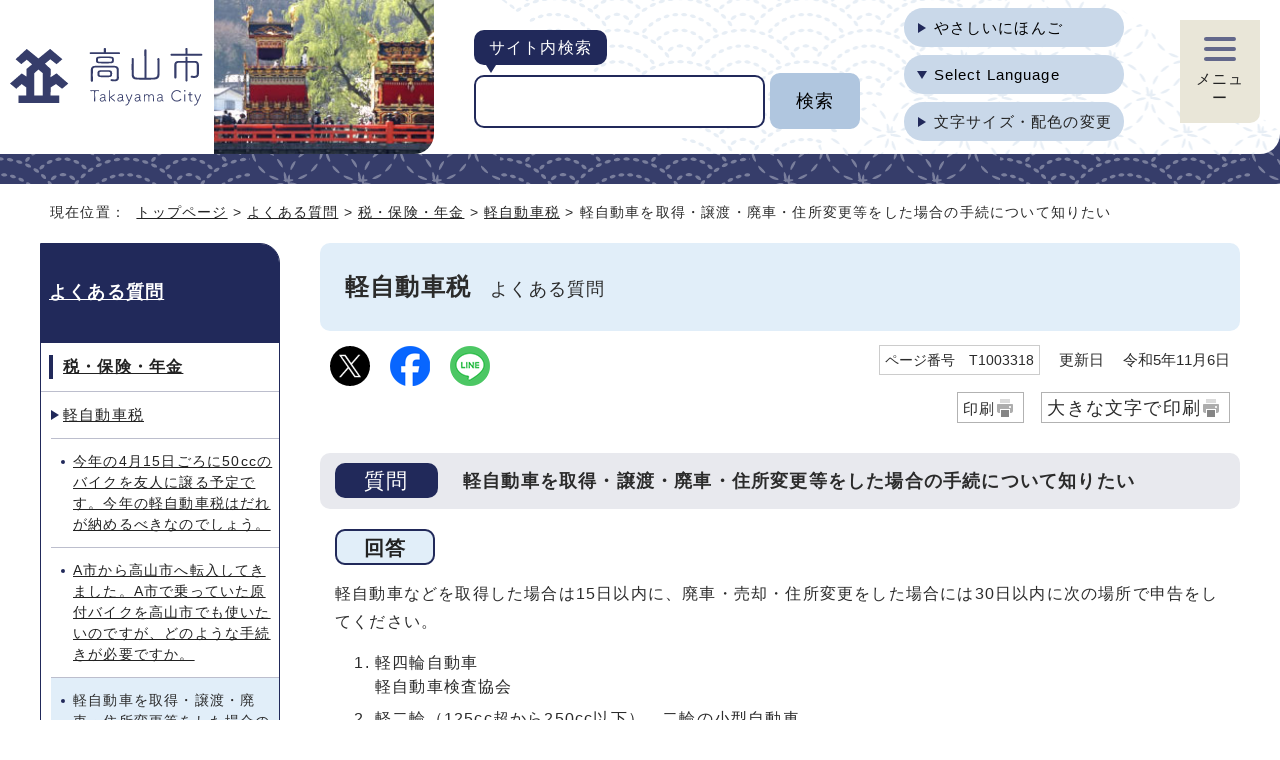

--- FILE ---
content_type: text/html
request_url: https://www.city.takayama.lg.jp/faq/1000076/1000170/1003318.html
body_size: 20840
content:
<!DOCTYPE html>
<html lang="ja">
<head>
<meta charset="UTF-8">
<!-- Google tag (gtag.js) -->
<script async src="https://www.googletagmanager.com/gtag/js?id=G-ZRPX033712"></script>
<script>
window.dataLayer = window.dataLayer || [];
function gtag(){dataLayer.push(arguments);}
gtag('js', new Date());

gtag('config', 'G-ZRPX033712');
</script>
<title>軽自動車を取得・譲渡・廃車・住所変更等をした場合の手続について知りたい｜高山市</title>
<meta name="description" content="高山市公式ホームページ">
<meta name="keywords" content="高山市,たかやま,タカヤマ,岐阜県,公式,Takayama">
<meta name="google-site-verification" content="vuDi9tPcViseK4vfw4RyINLkugrJqiTlzG8KH1gct5c">
<!--[if lt IE 9]>
<script src="../../../_template_/_site_/_default_/_res/js/html5shiv-printshiv.min.js"></script>
<![endif]-->
<meta property="og:title" content="軽自動車を取得・譲渡・廃車・住所変更等をした場合の手続について知りたい">
<meta property="og:type" content="article">
<meta property="og:description" content="高山市公式ホームページ">
<meta property="og:url" content="../../../faq/1000076/1000170/1003318.html">
<meta property="og:image" content="https://www.city.takayama.lg.jp/_template_/_site_/_default_/_res/images/sns/ogimage.png">
<meta property="og:site_name" content="高山市ホームページ">
<meta property="og:locale" content="ja_JP">
<script src="../../../_template_/_site_/_default_/_res/js/jquery-3.5.1.min.js"></script>
<script>
//<!--
var FI = {};
FI.jQuery = jQuery.noConflict(true);
FI.smpcss = "../../../_template_/_site_/_default_/_res/default_smp.css?z";
FI.smpcss2 = "../../../_template_/_site_/_default_/_res/dummy.css";
//-->
</script>
<script src="../../../_template_/_site_/_default_/_res/js/smp.js?z"></script>
<script src="../../../_template_/_site_/_default_/_res/js/common.js?z" defer></script>
<script src="../../../_template_/_site_/_default_/_res/js/pagetop_fade_absolute.js" defer></script>
<script src="../../../_template_/_site_/_default_/_res/js/articleall.js" async></script>
<script src="../../../_template_/_site_/_default_/_res/js/over.js" async></script>
<script src="../../../_template_/_site_/_default_/_res/js/dropdown_menu.js?z" defer></script>
<script src="https://tsutaeru.cloud/assets/snippet/js/tsutaeru_mo.js"></script>
<script>
__tsutaeruMO.init({
access_token: '9469380e-5daf-461b-b8c8-42d64366d2d4',
toolbar: {
//buttons: ['easy','ruby'],
message: true,
fixed: false
}
});
</script>
<script src="../../../_template_/_site_/_default_/_res/js/init.js" async></script>
<script src="../../../_template_/_site_/_default_/_res/js/fm_util.js" async></script>
<link id="cmncss" href="../../../_template_/_site_/_default_/_res/default.css?z" rel="stylesheet" type="text/css" class="pconly">
<link id="printcss" href="../../../_template_/_site_/_default_/_res/print_dummy.css" rel="stylesheet" type="text/css" class="pconly">
<link id="bgcss" href="../../../_template_/_site_/_default_/_res/dummy.css" rel="stylesheet" type="text/css" class="pconly">
<script>
//<!--
var bgcss1 = "../../../_template_/_site_/_default_/_res/a.css?z";
var bgcss2 = "../../../_template_/_site_/_default_/_res/b.css?z";
var bgcss3 = "../../../_template_/_site_/_default_/_res/c.css?z";
var bgcss4 = "../../../_template_/_site_/_default_/_res/dummy.css";
// -->
</script>
<link rel="apple-touch-icon-precomposed" href="../../../_template_/_site_/_default_/_res/images/apple-touch-icon-precomposed.png">
<link rel="shortcut icon" href="../../../_template_/_site_/_default_/_res/favicon.ico">
<script src="../../../_template_/_site_/_default_/_res/js/analytics.js"></script>
</head>
<body>
<div id="fb-root"> </div>
<script>(function(d, s, id) {
var js, fjs = d.getElementsByTagName(s)[0];
if (d.getElementById(id)) return;
js = d.createElement(s); js.id = id;
js.src = "//connect.facebook.net/ja_JP/sdk.js#xfbml=1&version=v2.3";
fjs.parentNode.insertBefore(js, fjs);
}(document, 'script', 'facebook-jssdk'));</script>
<noscript>
<p class="scriptmessage">当ホームページではjavascriptを使用しています。 javascriptの使用を有効にしなければ、一部の機能が正確に動作しない恐れがあります。お手数ですがjavascriptの使用を有効にしてください。</p>
</noscript>
<div id="wrapbg">
<div id="wrap">
<header id="headerbg" role="banner">
<div id="blockskip" class="pconly" lang="ja"><a href="#HONBUN">エンターキーを押すと、ナビゲーション部分をスキップし本文へ移動します。</a></div>
<div id="header">
<div id="tlogo">
<p><a href="../../../index.html"><img src="../../../_template_/_site_/_default_/_res/images/header/tlogo.svg" alt="高山市トップページ" width="200" height="64"></a></p>
</div>
<div id="util">
<div id="sitesearch">
<form method="get" id="search-box" name="search-box" action="https://www.google.co.jp/search">
<label for="key">サイト内検索</label>
<input type="hidden" name="ie" value="UTF-8">
<input type="hidden" name="oe" value="UTF-8">
<input type="hidden" name="hl" value="ja">
<input type="hidden" name="domains" value="https://www.city.takayama.lg.jp/">
<input type="hidden" name="sitesearch" value="https://www.city.takayama.lg.jp/">
<input type="text" name="q" size="20" id="key" value="">
<input type="submit" value="検索">
</form>
</div>
<div id="util2">
<ul class="clearfix">
<li id="tsutaeru-button-easy" class="easy"><button id="easyjp">やさしいにほんご</button></li>
<li id="tsutaeru-button-easyreset" class="easy"><button id="easyjpreset">もとにもどす</button></li>
</ul>
<div id="translation" class="scate02">
<button class="tismenu02" aria-expanded="false" aria-controls="translationlist" lang="en">Select Language</button>
<ul id="translationlist" aria-hidden="true">
<li lang="en" translate="no" class="notranslate"><a href="https://www.city.takayama.lg.jp/site/1020634.html#en">English</a></li>
<li lang="zh-CN" translate="no" class="notranslate"><a href="https://www.city.takayama.lg.jp/site/1020634.html#zhcn">简体中文</a></li>
<li lang="zh-TW" translate="no" class="notranslate"><a href="https://www.city.takayama.lg.jp/site/1020634.html#zhtw">繁體中文</a></li>
<li lang="ko" translate="no" class="notranslate"><a href="https://www.city.takayama.lg.jp/site/1020634.html#ko">한국어</a></li>
<li lang="vi" translate="no" class="notranslate"><a href="https://www.city.takayama.lg.jp/site/1020634.html#vi">Tiếng Việt</a></li>
<li lang="ne" translate="no" class="notranslate"><a href="https://www.city.takayama.lg.jp/site/1020634.html#ne">नेपाली</a></li>
<li lang="tl" translate="no" class="notranslate"><a href="https://www.city.takayama.lg.jp/site/1020634.html#tl">Tagalog</a></li>
<li lang="en" translate="no" class="notranslate"><a href="https://www.city.takayama.lg.jp/site/1020634.html#other">Other Languages</a></li>
</ul>
</div>
<p class="pconly"><a href="../../../site/usability.html">文字サイズ・配色の変更</a></p>
</div>
</div>
<div id="dropdownmenu">
<div id="smpmenup2bg" class="smpmenup">
<div id="smpmenup2" class="bmenu">
<button class="hnmenu" aria-expanded="false" aria-controls="smpmenup1menu"><span>メニュー</span></button>
<div id="smpmenup1menu" class="openmenu" aria-hidden="true">
<nav id="gnavibg" role="navigation" aria-label="メインメニュー">
<div id="gnavi">
<ul class="flexstyle1">
<li class="imglink"><a href="/kurashi/index.html"><img src="/_res/projects/default_project/_page_/001/000/001/2024new/gnavi/gnavi_01.svg" alt="" width="" height=""><span>くらしの情報<span class="subtext">税金・ごみ・健康など</span></span></a></li><li class="imglink"><a href="/kurashi/1000013/index.html"><img src="/_res/projects/default_project/_page_/001/000/001/2024new/gnavi/gnavi_02.svg" alt="" width="" height=""><span>防災・防犯・消防</span></a></li><li class="imglink"><a href="/events/event_calendar.html"><img src="/_res/projects/default_project/_page_/001/000/001/2024new/gnavi/gnavi_03.svg" alt="" width="" height=""><span>イベントカレンダー</span></a></li><li class="imglink"><a href="/shisei/index.html"><img src="/_res/projects/default_project/_page_/001/000/001/2024new/gnavi/gnavi_04.svg" alt="" width="" height=""><span>市政情報<span class="subtext">予算決算・統計・採用など</span></span></a></li><li class="imglink"><a href="/shisetsu/index.html"><img src="/_res/projects/default_project/_page_/001/000/001/2024new/gnavi/gnavi_05.svg" alt="" width="" height=""><span>施設情報<span class="subtext">公園・スポーツ施設など</span></span></a></li><li class="imglink"><a href="/kurashi/1006064/index.html"><img src="/_res/projects/default_project/_page_/001/000/001/2024new/gnavi/gnavi_06.svg" alt="" width="" height=""><span>助成・補助制度</span></a></li>
</ul>
</div>
</nav>
<button class="psclose">閉じる</button>
</div>
</div>
</div>
</div>
</div>
</header>
<hr class="hide">
<hr class="hide">
<nav id="tpath" role="navigation" aria-label="現在の位置">
<p>現在位置：&nbsp;
<a href="../../../index.html">トップページ</a> &gt;
<a href="../../../faq/index.html">よくある質問</a> &gt;
<a href="../../../faq/1000076/index.html">税・保険・年金</a> &gt;
<a href="../../../faq/1000076/1000170/index.html">軽自動車税</a> &gt;
軽自動車を取得・譲渡・廃車・住所変更等をした場合の手続について知りたい
</p>
</nav>
<hr class="hide">
<div id="pagebody" class="clearfix">
<p class="skip"><a id="HONBUN">ここから本文です。</a></p>
<main id="page" role="main">
<article id="content">
<p class="faqtitle">軽自動車税<span>　よくある質問</span></p>
<div class="box">
<div class="sns ai_skip rs_skip rs_preserve">
<div id="tw"><a href="https://twitter.com/intent/tweet?text=%E8%BB%BD%E8%87%AA%E5%8B%95%E8%BB%8A%E3%82%92%E5%8F%96%E5%BE%97%E3%83%BB%E8%AD%B2%E6%B8%A1%E3%83%BB%E5%BB%83%E8%BB%8A%E3%83%BB%E4%BD%8F%E6%89%80%E5%A4%89%E6%9B%B4%E7%AD%89%E3%82%92%E3%81%97%E3%81%9F%E5%A0%B4%E5%90%88%E3%81%AE%E6%89%8B%E7%B6%9A%E3%81%AB%E3%81%A4%E3%81%84%E3%81%A6%E7%9F%A5%E3%82%8A%E3%81%9F%E3%81%84%ef%bd%9c%E9%AB%98%E5%B1%B1%E5%B8%82&url=https%3A%2F%2Fwww.city.takayama.lg.jp%2Ffaq%2F1000076%2F1000170%2F1003318.html" target="_blank"><img alt="Xでポスト" height="40" src="../../../_template_/_site_/_default_/_res/images/sns/tweet.png" width="40"></a></div>

<div id="fb"><a href="https://www.facebook.com/sharer.php?u=https%3A%2F%2Fwww.city.takayama.lg.jp%2Ffaq%2F1000076%2F1000170%2F1003318.html&t=%E8%BB%BD%E8%87%AA%E5%8B%95%E8%BB%8A%E3%82%92%E5%8F%96%E5%BE%97%E3%83%BB%E8%AD%B2%E6%B8%A1%E3%83%BB%E5%BB%83%E8%BB%8A%E3%83%BB%E4%BD%8F%E6%89%80%E5%A4%89%E6%9B%B4%E7%AD%89%E3%82%92%E3%81%97%E3%81%9F%E5%A0%B4%E5%90%88%E3%81%AE%E6%89%8B%E7%B6%9A%E3%81%AB%E3%81%A4%E3%81%84%E3%81%A6%E7%9F%A5%E3%82%8A%E3%81%9F%E3%81%84%ef%bd%9c%E9%AB%98%E5%B1%B1%E5%B8%82" target="_blank"><img alt="フェイスブックでシェア" height="40" src="../../../_template_/_site_/_default_/_res/images/sns/share.png" width="40"></a></div>

<div id="snsline"><a href="https://line.me/R/msg/text/?%E8%BB%BD%E8%87%AA%E5%8B%95%E8%BB%8A%E3%82%92%E5%8F%96%E5%BE%97%E3%83%BB%E8%AD%B2%E6%B8%A1%E3%83%BB%E5%BB%83%E8%BB%8A%E3%83%BB%E4%BD%8F%E6%89%80%E5%A4%89%E6%9B%B4%E7%AD%89%E3%82%92%E3%81%97%E3%81%9F%E5%A0%B4%E5%90%88%E3%81%AE%E6%89%8B%E7%B6%9A%E3%81%AB%E3%81%A4%E3%81%84%E3%81%A6%E7%9F%A5%E3%82%8A%E3%81%9F%E3%81%84%ef%bd%9c%E9%AB%98%E5%B1%B1%E5%B8%82%0d%0ahttps%3A%2F%2Fwww.city.takayama.lg.jp%2Ffaq%2F1000076%2F1000170%2F1003318.html" target="_blank"><img alt="ラインでシェア" height="40" src="../../../_template_/_site_/_default_/_res/images/sns/lineit.png" width="40"></a></div>
</div>
<p class="update"><span class="idnumber">ページ番号　T1003318</span>　
更新日　
令和5年11月6日
</p>
<p class="print pconly"><span class="printm"><a href="javascript:void(0);" onclick="print(); return false;">印刷</a></span>　<span class="printl"><a href="javascript:void(0);" onclick="printData(); return false;">大きな文字で印刷</a></span></p>
<!-- ▲▲▲ END box ▲▲▲ --></div>
<h1 class="question clearfix"><span class="q">質問</span><span class="qtitle">軽自動車を取得・譲渡・廃車・住所変更等をした場合の手続について知りたい</span></h1>
<h2 class="answer">回答</h2>
<p>軽自動車などを取得した場合は15日以内に、廃車・売却・住所変更をした場合には30日以内に次の場所で申告をしてください。</p>
<ol>
<li>軽四輪自動車<br>
軽自動車検査協会</li>
<li>軽二輪（125cc超から250cc以下）、二輪の小型自動車<br>
中部運輸局岐阜運輸支局、飛騨自動車検査登録事務所</li>
<li>原動機付自転車（125cc以下のバイク）、ミニカー、農耕作業用小型特殊自動車、小型特殊自動車<br>
市役所税務課又は各支所地域振興課</li>
</ol>
<div class="articleall">
<h2 class="kanren plus">関連情報</h2>
<ul class="objectlink">
<li><a href="http://www.keikenkyo.or.jp/" target="_blank">軽自動車検査協会<span class="small">（外部リンク）</span><img src="../../../_template_/_site_/_default_/_res/images/parts/newwin1.gif" alt="新しいウィンドウで開きます" width="12" height="11" class="external"></a></li>
<li><a href="https://wwwtb.mlit.go.jp/chubu/gifu/index.html" target="_blank">中部運輸局岐阜運輸支局<span class="small">（外部リンク）</span><img src="../../../_template_/_site_/_default_/_res/images/parts/newwin1.gif" alt="新しいウィンドウで開きます" width="12" height="11" class="external"></a></li><li><a href="../../../kurashi/1000015/1005408/1000422/1000423.html">軽自動車税</a></li>
</ul>
</div>
<div id="reference">
<h2><span>このページに関する</span>お問い合わせ</h2>
<p><strong>財務部　税務課</strong><br>電話：0577-35-3136　ファクス：0577-35-3163<br><a href="https://www.city.takayama.lg.jp/cgi-bin/contacts/g10403000" class="mail">お問い合わせは専用フォームをご利用ください。</a></p>
</div>
</article>
</main><!-- END main -->
<hr class="hide">
<nav id="lnavi" class="pconly" role="navigation" aria-labelledby="localnav">
<div id="menu">
<h2 id="localnav"><a href="../../../faq/index.html">よくある質問</a></h2>
<h3><a href="../../../faq/1000076/index.html">税・保険・年金</a></h3>
<h4><a href="../../../faq/1000076/1000170/index.html">軽自動車税</a></h4>
<ul class="lmenu">
<li><a href="../../../faq/1000076/1000170/1003316.html">今年の4月15日ごろに50ccのバイクを友人に譲る予定です。今年の軽自動車税はだれが納めるべきなのでしょう。</a></li>
<li><a href="../../../faq/1000076/1000170/1003317.html">A市から高山市へ転入してきました。A市で乗っていた原付バイクを高山市でも使いたいのですが、どのような手続きが必要ですか。</a></li>
<li class="choice">軽自動車を取得・譲渡・廃車・住所変更等をした場合の手続について知りたい</li>
<li><a href="../../../faq/1000076/1000170/1003319.html">軽自動車の継続検査時に必要な車検用納税証明の再発行について知りたい</a></li>
<li><a href="../../../faq/1000076/1000170/1003320.html">どんなものが軽自動車税の対象になるの？</a></li>
<li><a href="../../../faq/1000076/1000170/1003321.html">農耕作業用自動車等には軽自動車税が課税されるのですか。</a></li>
<li><a href="../../../faq/1000076/1000170/1003322.html">原付バイクやナンバープレートが盗難にあった場合の手続きを知りたい。</a></li>
<li><a href="../../../faq/1000076/1000170/1003323.html">ナンバープレートが破損した場合の手続きを知りたい。</a></li>
<li><a href="../../../faq/1000076/1000170/1003325.html">自賠責保険は、どうしても加入しなければなりませんか。</a></li>
<li><a href="../../../faq/1000076/1000170/1003326.html">使っていない（使えない）原付に対して納付書が届いたが、どうすればよいですか。</a></li>
<li><a href="../../../faq/1000076/1000170/1003327.html">3月に廃車届を出した原付を4月2日以降に再登録したいのですが、税金はどうなりますか。</a></li>
<li><a href="../../../faq/1000076/1000170/1003328.html">原付を最近、人に譲ったのに納付書が届いたが、どうすればよいですか。</a></li>
<li><a href="../../../faq/1000076/1000170/1003329.html">軽四輪車を4月1日以前に販売店へ下取りに出したのに納付書が届いたが、どうすればよいですか。</a></li>
<li><a href="../../../faq/1000076/1000170/1003330.html">市外へ引っ越した後、また別の場所へ引っ越した。以前は高山市から納付書が届いていたが、今回は届かなかったが、どうすればよいですか。</a></li>
<li><a href="../../../faq/1000076/1000170/1003331.html">税金の納付書を失くしてしまったが、どうすればよいですか。</a></li>
<li><a href="../../../faq/1000076/1000170/1003333.html">口座振替の場合、車検用納税証明書はどうなるのですか。</a></li>
<li><a href="../../../faq/1000076/1000170/1003334.html">減免を受けている場合、車検用納税証明書はどうなるのですか。</a></li>
<li><a href="../../../faq/1000076/1000170/1003335.html">身体障害者手帳等を取得した場合、税金はどうなるのですか。</a></li>
</ul>
</div>
</nav>
</div>
<hr class="hide">
<aside id="guidebg" role="complementary">
<div id="guide">
<p class="pagetop pconly"><a href="#wrap"><img src="../../../_template_/_site_/_default_/_res/images/page/mark_pagetop.png" alt="このページの先頭へ戻る" width="64" height="65"></a></p>
<ul>
<li><a href="javascript:history.back();" class="pageback">前のページへ戻る</a></li>
<li><a href="../../../index.html" class="pagehome">トップページへ戻る</a></li>
</ul>
<div class="viewmode">
<ul>
<li><a href="javascript:void(0)" id="viewmode_pc">PC表示</a></li>
<li><a href="javascript:void(0)" id="viewmode_smp">スマートフォン表示</a></li>
</ul>
</div>
</div>
</aside>
<hr class="hide">
<nav id="jssmpbtmnavi" class="smponly">
<ul>
<li id="jssmpbtmnavi01"></li>
<li id="jssmpbtmnavi02"></li>
<li id="jssmpbtmnavi03"><p class="pagetop"><a href="#wrap">ページ先頭</a></p></li>
</ul>
</nav>
<hr class="hide">
<footer role="contentinfo">
<div id="footerbg">
<div id="footer">
<div id="add">
<h2>高山市役所</h2>
<address>
〒506-8555　岐阜県高山市花岡町2丁目18番地　<a href="https://maps.app.goo.gl/TdKG6Uxjyio41itE6" class="map" lang="en">Map</a>
</address>
<p>
電話：0577-32-3333　<br class="smponly">ファクス：0577-35-3162<br>
業務時間：平日午前8時30分から午後5時15分<br>
※土曜日、日曜日、祝日、年末年始（12月29日から1月3日）を除く
</p>
</div>
<div id="population">
<div class="pleft">
<h2><span class="title">人口と世帯</span>
<span class="date">（令和8年1月1日現在）</span>
</h2>
<dl>
<dt>人口</dt><dd><span>81,581</span>人</dd>
<dt>世帯数</dt><dd><span>36,660</span>世帯</dd>
<dt>面積</dt><dd><span>2,177.61</span>平方km<br>（日本一大きな市）</dd>
</dl>
</div>
<div class="pright">
<p><img src="../../../_template_/_site_/_default_/_res/images/footer/map.png" width="151" height="170" alt="高山市は、岐阜県の北部に位置しています"></p>
</div>
</div>
</div>
<hr class="hide">
<div id="footerline">
<div id="addlink">
<ul>
<li><a href="../../../site/websitepolicy.html">ウェブサイトポリシー</a></li>
<li><a href="../../../site/1005306.html">サイトの使い方</a></li>
<li><a href="../../../sitemap.html">サイトマップ</a></li>
</ul>
<!-- ▲▲▲ END addlink ▲▲▲ --></div>
<div id="copy">
<p lang="en">Copyright &copy; Takayama City. All rights reserved.</p>
<!-- ▲▲▲ END copy ▲▲▲ --></div>
<!-- ▲▲▲ END footerline ▲▲▲ --></div>
</div>
</footer>
</div>
</div>
<script src="https://ai-staff.net/Scripts/ext/floating-window.min.js?t=takayama&ci=true&bgc=#F9E5E5&tc=#222222"></script>
<!-- xmldata for linkcheck start
<linkdata>
<pageid>1003318</pageid>
<pagetitle>軽自動車を取得・譲渡・廃車・住所変更等をした場合の手続について知りたい</pagetitle>
<pageurl>https://www.city.takayama.lg.jp/faq/1000076/1000170/1003318.html</pageurl>
<device>p</device>
<groupid>g10403000</groupid>
<groupname>財務部　税務課</groupname>
<linktitle></linktitle>
<linkurl></linkurl>
</linkdata>
xmldata for linkcheck end  -->
</body>
</html>


--- FILE ---
content_type: text/css
request_url: https://www.city.takayama.lg.jp/_template_/_site_/_default_/_res/default.css?z
body_size: 284
content:
@charset "utf-8";
/*---- ���� ----*/
@import url(site.css?0630);
@import url(content.css?0202);
@import url(parts.css?0910);

/*---- �I�v�V���� ----*/
@import url(eventcal.css?0202);

/*---- �f�U�C�� ----*/
@import url(fontstyle.css);
@import url(print.css);


--- FILE ---
content_type: text/css
request_url: https://www.city.takayama.lg.jp/_template_/_site_/_default_/_res/content.css?0202
body_size: 29378
content:
@charset "utf-8";
/*------------------------------------------------------------------------------
[1] メインコンテンツ 共通設定
[2] メインコンテンツ 詳細設定
------------------------------------------------------------------------------*/
/*******************************************************************************
[1] メインコンテンツ 共通設定
********************************************************************************/
.clear{
	clear:both;
}
.middle{
	vertical-align:middle;
}
.small{
	font-size:90%;
}
input[type="submit"]{
	cursor:pointer;
}
/*==============================================================================
	テキスト
==============================================================================*/
.textleft{
	text-align:left;
}
.textright{
	text-align:right;
}
.textcenter{
	text-align:center;
}
/*==============================================================================
	画像関連
==============================================================================*/
img{
	max-width: 100%;
	height: auto;
	border:none;
	vertical-align: bottom;
}
.imageright{
	margin:5px 15px 15px 15px;
	width:auto;
	float:right;
	display:inline;
}
.imageleft{
	margin:5px 15px 15px 15px;
	width:auto;
	float:left;
	display:inline;
}
.imagecenter{
	margin:5px 15px 15px 15px;
	clear:both;
	text-align:center;
}
p .imgcaption{
	margin-top:5px;
	display:inline-block;
	line-height:1.5;
	font-size:95%;
}
.mark{
	margin-right:4px;
	vertical-align:middle;
}
img.external{
	margin-left:5px!important;
	vertical-align:middle;
}
/*==============================================================================
	SNSボタン
==============================================================================*/
#content div.sns,#content2 div.sns,#content3 div.sns{
	margin:0px 0px 6px 10px;
	width:335px;
	float:left;
	display:inline;
}
#content #tw,#content2 #tw,#content3 #tw{
	margin-right:20px;
	float:left;
}
#content #fb,#content2 #fb,#content3 #fb{
	margin-right:20px;
	float:left;
}
#content #fb span,#content2 #fb span,#content3 #fb span{
	vertical-align:top!important;
}
#content #snsline,#content2 #snsline,#content3 #snsline{
	float:left;
}
#content #tw img,#content2 #tw img,#content3 #tw img,
#content #fb img,#content2 #fb img,#content3 #fb img,
#content #snsline img,#content2 #snsline img,#content3 #snsline img{
	width:40px;
}
/*==============================================================================
	更新日
==============================================================================*/
#content p.update,#content2 p.update,#content3 p.update,#googlecontent p.update{
	margin:0px 10px 6px 0px;
	width:410px;
	float:right;
	font-size:95%;
	text-align:right;
	display:inline;
	letter-spacing:0;
}
/*==============================================================================
	ID番号
==============================================================================*/
#content p span.idnumber,#content2 p span.idnumber,#content3 p span.idnumber,#googlecontent p span.idnumber{
	margin-right:0px;
	padding:6px 5px 6px 5px;
	font-size:95%;
	border:1px solid #CCCCCC;
	line-height:2;
}
/*==============================================================================
	印刷ボタン
==============================================================================*/
#content p.print, #content2 p.print, #content3 p.print, #content2 p.update .print{
	margin-left:10px;
	margin-right:10px;
	clear:both;
	text-align:right;
}
#content p.print .printm a, #content2 p.print .printm a, #content3 p.print .printm a,
#content p.print .printl a, #content2 p.print .printl a, #content3 p.print .printl a, #content2 p.update .print a{
	padding:5px 28px 3px 5px;
	display:inline-block;
	font-size:95%;
	color:#2b2b2b;
	text-decoration:none;
	background:#FFF url(images/content/print.png) no-repeat right 10px center;
	border:1px solid #B2B2B2;
	line-height:1.4;
}
#content p.print .printl a, #content2 p.print .printl a, #content3 p.print .printl a{
	padding:2px 28px 2px 5px;
	font-size:115%;
}
/*==============================================================================
	縦線のスタイル
==============================================================================*/
#content p.line span a,#content2 p.line span a{
	margin:5px 3px 5px 0px;
	padding:0px 8px 0px 5px;
	display:inline-block;
	line-height:1.5;
	border-right:1px solid #999;
}
#content dd.line span a,#content2 dd.line span a{
	margin:3px 10px 3px 0px;
	padding:0px 8px 0px 0px;
	border-right:1px solid #999;
	display:inline-block;
	line-height:1.2;
}
#content ul.line,#content2 ul.line,ul.line{
	margin:10px 5px 10px 10px;
	list-style-type:none;
}
#content ul.line li,#content2 ul.line li,ul.line li{
	display:inline;
}
#content ul.line span a,#content2 ul.line span a,ul.line a{
	margin:5px 5px 5px 5px;
	padding:0px 12px 0px 0px;
	display:inline-block;
	border-right:1px solid #CCCCCC;
	line-height:1.5;
}
/*==============================================================================
	イベントやパブコメ用の「終了」メッセージ
==============================================================================*/
#content p.end{
	margin:0px 0px 15px 0px;
	padding:5px 10px 5px 10px;
	color:#A80000;
	font-size:120%;
	font-weight:bold;
	background: #FFF0F0;
	border-top:1px solid #FFA6A6;
	border-bottom:1px solid #FFA6A6;
	text-align:center;
}
/*******************************************************************************
[2] メインコンテンツ 詳細設定
********************************************************************************/
/*==============================================================================
	見出し・段落（h1からh6まで）
==============================================================================*/
#content h1,#content2 h1,#second h1,#content3 h1,#content p.faqtitle,#petit h1{
	margin:0px;
	margin-bottom:15px;
	padding:26px 25px 26px 25px;
	font-size:150%;
	font-weight:bold;
	background:#E1EEF9;
	border-radius:10px;
	line-height:1.5;
}
#wrapcal #content2 h1{
	padding:15px 10px 13px 15px;
}
#content h1 span,#content2 h1 span,#content p.faqtitle span,#content3 h1 span{
	font-size:75%;
	font-weight:normal;
}
#content h1.h1img,#content2 h1.h1img,#second h1.h1img,#content3 h1.h1img{
	padding:0px;
	background:none;
}
#content h2,#content2 h2{
	margin-top:30px;
	margin-bottom:15px;
	padding:10px 15px;
	clear:both;
	font-size:137.5%;
	font-weight:bold;
	background:#E8E9EE;
	border-radius:10px;
	line-height:1.5;
}
#content h3,#content2 h3{
	margin-top:30px;
	margin-bottom:15px;
	padding:7px 15px;
	clear:both;
	font-size:125%;
	font-weight:bold;
	background:#FFF;
	border:2px solid #797E9C;
	border-radius:10px;
	line-height:1.5;
}
#content h4,#content2 h4{
	margin-top:30px;
	margin-bottom:15px;
	padding:7px 15px;
	clear:both;
	font-size:112.5%;
	font-weight:bold;
	background:#EDEADB;
	border-radius:10px;
	line-height:1.4;
}
#content h5,#content2 h5{
	margin-top:30px;
	margin-bottom:15px;
	padding:5px 15px;
	clear:both;
	font-size:100%;
	font-weight:bold;
	background:#FFF;
	border:1px solid #CFCBB9;
	border-radius:10px;
	line-height:1.4;
}
#content h6,#content2 h6{
	margin-top:30px;
	margin-bottom:15px;
	padding:0px 15px;
	clear:both;
	font-size:100%;
	font-weight:bold;
	line-height:1.4;
}
#content p,#content2 p{
	margin-bottom:15px;
	margin-left:15px;
	margin-right:15px;
}
#content .box + h2,
#content2 .box + h2,
#content2 #sitemap h2{
	margin-top:0px;
}
#content h2 + h3,#content2 h2 + h3,
#content h3 + h4,#content2 h3 + h4,
#content h4 + h5,#content2 h4 + h5,
#content h5 + h6,#content2 h5 + h6{
	margin-top:15px;
}
#content h2 + .articleall h3,
#content2 h2 + .articleall h3{
	margin-top:15px;
}
#content .imgrightbox1 h2,#content .imgrightbox2 h2,
#content2 .imgrightbox1 h2,#content2 .imgrightbox2 h2,
#pagebody .boxnormal h2,#pagebody .boxnotice h2,
#pagebody .boxnormal h3,#pagebody .boxnotice h3,
#pagebody .boxnormal h4,#pagebody .boxnotice h4{
	margin-top:0px;
}
/*------------------------------------------------------------------------------
	概要文
------------------------------------------------------------------------------*/
#content p.outline,#content2 p.outline,#content3 p.outline{
	padding:12px 18px;
	border:1px dashed #797E9C;
}
/*==============================================================================
	リスト
==============================================================================*/
#content ol,#content2 ol{
	margin:5px 15px 20px 55px;
	line-height:1.5;
}
#content ul,#content2 ul{
	margin:5px 15px 20px 50px;
	line-height:1.5;
}
#content ol li,#content2 ol li{
	margin-bottom:8px;
}
#content ul li,#content2 ul li{
	margin-bottom:3px;
}
/*------------------------------------------------------------------------------
	定義リスト
------------------------------------------------------------------------------*/
#content dl{
	margin:20px 0px 20px 15px;
	clear:both;
	width:calc(100% - 15px);
}
#content dl:after{
	content:"";
	display:block;
	clear:both;
}
#content dt{
	margin-bottom:8px;
	padding:2px 5px 5px 7px;
	width:180px;
	box-sizing: border-box;
	float:left;
	clear:both;
	font-weight:bold;
	border-top:5px solid #797E9C;
}
#content dd{
	margin-bottom:8px;
	padding:7px 5px 5px 7px;
	width:calc(100% - 200px);
	box-sizing: border-box;
	float:right;
	border-top:1px solid #BCBECD;
	text-align:left;
}
#content2 dl,#content2 .fieldfrom{
	margin:20px 25px 20px 25px;
	clear:both;
	width:calc(100% - 50px);
}
#content2 dl:after,#content2 .fieldfrom:after{
	content:"";
	display:block;
	clear:both;
}
#content2 dt,#content2 .fieldlabel{
	padding:10px;
	width:210px;
	float:left;
	clear:both;
	font-weight:bold;
	border-top:2px solid #797E9C;
}
#content2 dd,#content2 .fieldtxt{
	margin-left:8px;
	padding:10px;
	width:calc(100% - 260px);
	float:right;
	background:#FFF;
	text-align:left;
	border-top:1px dotted #CCC;
}
#content dt p,#content2 dt p,#content dd p,#content2 dd p{
	margin-bottom:0px;
	margin-left:0px;
	margin-right:0px;
}
#content dd ul,#content2 dd ul{
	margin-left:22px;
	margin-bottom:10px;
	margin-bottom:0px;
}
#content dd ol,#content2 dd ol{
	margin-left:30px;
	margin-bottom:0px;
}
#content dd ul.objectlink,#content2 dd ul.objectlink{
	margin-left:0px;
	margin-bottom:0px;
}
/*------------------------------------------------------------------------------
	リンク付リスト
------------------------------------------------------------------------------*/
#content ul.objectlink,#content2 ul.objectlink{
	margin-bottom:25px;
	margin-left:12px;
	clear:both;
	list-style-type:none;
	list-style-position:outside;
	line-height:1.5;
}
#content ul.objectlink li,#content2 ul.objectlink li{
	margin-bottom:10px;
	padding-left:25px;
	position:relative;
}
#content ul.objectlink li:not([class])::before,#content2 ul.objectlink li:not([class])::before{
	content:"";
	width:0;
	height:0;
	position:absolute;
	top:calc(.75em - 5px);
	left:10px;
	border-top:5px solid transparent;
	border-left:8px solid #21295A;
	border-bottom:5px solid transparent;
}
#content ul.objectlink li.imglink,#content2 ul.objectlink li.imglink{
	padding-left:5px;
	background:none;
}
/*==============================================================================
	リストページ
==============================================================================*/
#content ul.listlink,#content2 ul.listlink{
	margin-bottom:25px;
	margin-left:25px;
	clear:both;
	list-style-type:none;
	list-style-position:outside;
}
#content ul.listlink li,#content2 ul.listlink li{
	margin-bottom:10px;
	padding-left:25px;
	position:relative;
	clear:left;
}
#content ul.listlink li:not([class])::before,#content2 ul.listlink li:not([class])::before{
	content:"";
	width:0;
	height:0;
	position:absolute;
	top:calc(.75em - 5px);
	left:10px;
	border-top:5px solid transparent;
	border-left:8px solid #21295A;
	border-bottom:5px solid transparent;
}
#content ul.listlink li span,#content2 ul.listlink li span{
	font-size:90%;
	line-height:1.5;
}
#content ul.listlink li.thumbslist, #content2 ul.listlink li.thumbslist{
	margin-top:18px;
	margin-bottom:18px;
	padding-left:4px;
	background:none;
}
#content ul.listlink li.thumbslist a,#content2 ul li.thumbslist a{
	padding-left:20px;
	position:relative;
}
#content ul.listlink li.thumbslist a::before,#content2 ul.listlink li.thumbslist a::before{
	content:"";
	width:0;
	height:0;
	position:absolute;
	top:calc(.5em - 5px);
	left:5px;
	border-top:5px solid transparent;
	border-left:8px solid #21295A;
	border-bottom:5px solid transparent;
}
#content ul li.thumbslist img:not(.external), #content2 ul li.thumbslist img:not(.external){
	margin-bottom:18px;
	margin-right:10px;
	float:left;
}
#content ul li.thumbslist span, #content2 ul li.thumbslist span{
	font-size:90%;
	line-height:1.5;
}
#content ul.listlink li span,#content2 ul.listlink li span{
	font-size:90%;
	line-height:1.5;
}
/*------------------------------------------------------------------------------
	サムネイル付き1行リスト
------------------------------------------------------------------------------*/
#content ul.thumbnailink{
	margin-bottom:25px;
	margin-left:25px;
	clear:both;
	list-style-type:none;
	list-style-position:outside;
}
#content ul.thumbnailink li{
	margin-bottom:15px;
	clear:left;
}
#content ul.thumbnailink li:after{
    content:""; 
    display:block; 
    clear:both;
}
#content ul.thumbnailink li img{
	float:left;
	margin-right:10px;
	margin-bottom:5px;
}
#content ul.thumbnailink li span{
	font-size:90%;
	line-height:1.5;
}
/*------------------------------------------------------------------------------
	★★★サムネイル付き2行リスト
------------------------------------------------------------------------------*/
#content div.leftlist{
	margin-bottom:20px;
	float:left;
	width:48%;
	display:inline;
	clear:left;
}
#content div.rightlist{
	margin-bottom:20px;
	float:right;
	width:48%;
	display:inline;
}
#content div.leftlist img,#content div.rightlist img{
	float:left;
	margin-right:10px;
	margin-bottom:5px;
}
#content div.leftlist h2,#content div.rightlist h2{
	background:none;
	margin-bottom:5px;
	line-height:1.3;
	border:none;
}
#content div.leftlist p,#content div.rightlist p{
	font-size:90%;
}
/*==============================================================================
	添付ファイルアイコン
==============================================================================*/
/*------------------------------------------------------------------------------
	<li>である場合
------------------------------------------------------------------------------*/
#content ul li.pdf,#content2 ul li.pdf{
	background:url(images/icon/pdf.gif) no-repeat 5px 5px;
}
#content ul li.xls,#content2 ul li.xls{
	background:url(images/icon/xls.gif) no-repeat 5px 5px;
}
#content ul li.doc,#content2 ul li.doc{
	background:url(images/icon/doc.gif) no-repeat 5px 5px;
}
#content ul li.csv,#content2 ul li.csv{
	background:url(images/icon/csv.gif) no-repeat 5px 5px;
}
#content ul li.zip,#content2 ul li.zip{
	background:url(images/icon/zip.gif) no-repeat 5px 5px;
}
#content ul li.mp3,#content2 ul li.mp3{
	background:url(images/icon/mp3.gif) no-repeat 5px 5px;
}
#content ul li.lzh,#content2 ul li.lzh{
	background:url(images/icon/lzh.gif) no-repeat 5px 5px;
}
#content ul li.com,#content2 ul li.com{
	background:url(images/icon/com.gif) no-repeat 5px 5px;
}
#content ul li.wvx,#content2 ul li.wvx{
	padding-left:3px;
	background:none;
}
#content ul li.wvx a,#content2 ul li.wvx a{
	padding:4px 12px 4px 36px;
	display:inline-block;
	color:#222;
	border:1px solid #797E9C;
	background:#E1EEF9 url(images/icon/wvx.gif) no-repeat 5px 3px;
}
/*------------------------------------------------------------------------------
	<li>ではない場合
------------------------------------------------------------------------------*/
#content span.pdf{
	padding-left:20px;
	background:url(images/icon/pdf.gif) no-repeat left 2px;
}
#content span.xls{
	padding-left:20px;
	background:url(images/icon/xls.gif) no-repeat left 2px;
}
#content span.doc{
	padding-left:20px;
	background:url(images/icon/doc.gif) no-repeat left 2px;
}
#content span.csv{
	padding-left:20px;
	background:url(images/icon/csv.gif) no-repeat left 2px;
}
#content span.zip{
	padding-left:20px;
	background:url(images/icon/zip.gif) no-repeat left 2px;
}
#content span.mp3{
	padding-left:20px;
	background:url(images/icon/mp3.gif) no-repeat left 2px;
}
#content span.lzh{
	padding-left:20px;
	background:url(images/icon/lzh.gif) no-repeat left 2px;
}
#content span.com{
	padding-left:20px;
	background:url(images/icon/com.gif) no-repeat left 2px;
}
#content span.wvx a,#content2 span.wvx a{
	padding:3px 12px 3px 36px;
	display:inline-block;
	color:#222;
	border:1px solid #797E9C;
	background:#E1EEF9 url(images/icon/wvx.gif) no-repeat 5px 6px;
	border-radius:5px;
}
/*==============================================================================
	テーブル
==============================================================================*/
#content table,#content2 table{
	margin:10px 10px 20px 15px;
	padding:0px;
	clear:both;
	border-collapse:collapse;
	border:1px solid #CCC;
	empty-cells:show;
	line-height:1.5;
}
#content th,#content2 th{
	padding:3px 6px 3px 6px;
	background:#EFEFEF;
	border:1px solid #CCC;
	text-align:left;
	vertical-align:top;
}
#content td,#content2 td{
	padding:3px 6px 3px 6px;
	border:1px solid #CCC;
	vertical-align:top;
}
#content table caption,#content2 table caption{
	padding:0px 0px 3px 3px;
	text-align:left;
	font-weight:bold;
}
#content table caption span,#content2 table caption span{
	font-size:160%;
}
/*------------------------------------------------------------------------------
	幅
------------------------------------------------------------------------------*/
/*　幅マックスのテーブル　*/
table.w100,table.w99,table.w98,table.w97,table.w96,table.w95,
table .w100,table .w99,table .w98,table .w97,table .w96,table .w95{
	width:95%;
}
/*　幅設定　*/
table.w1, table .w1{  width:1%;  }
table.w2, table .w2{  width:2%;  }
table.w3, table .w3{  width:3%;  }
table.w4, table .w4{  width:4%;  }
table.w5, table .w5{  width:5%;  }
table.w6, table .w6{  width:6%;  }
table.w7, table .w7{  width:7%;  }
table.w8, table .w8{  width:8%;  }
table.w9, table .w9{  width:9%;  }
table.w10, table .w10{  width:10%;  }
table.w11, table .w11{  width:11%;  }
table.w12, table .w12{  width:12%;  }
table.w13, table .w13{  width:13%;  }
table.w14, table .w14{  width:14%;  }
table.w15, table .w15{  width:15%;  }
table.w16, table .w16{  width:16%;  }
table.w17, table .w17{  width:17%;  }
table.w18, table .w18{  width:18%;  }
table.w19, table .w19{  width:19%;  }
table.w20, table .w20{  width:20%;  }
table.w21, table .w21{  width:21%;  }
table.w22, table .w22{  width:22%;  }
table.w23, table .w23{  width:23%;  }
table.w24, table .w24{  width:24%;  }
table.w25, table .w25{  width:25%;  }
table.w26, table .w26{  width:26%;  }
table.w27, table .w27{  width:27%;  }
table.w28, table .w28{  width:28%;  }
table.w29, table .w29{  width:29%;  }
table.w30, table .w30{  width:30%;  }
table.w31, table .w31{  width:31%;  }
table.w32, table .w32{  width:32%;  }
table.w33, table .w33{  width:33%;  }
table.w34, table .w34{  width:34%;  }
table.w35, table .w35{  width:35%;  }
table.w36, table .w36{  width:36%;  }
table.w37, table .w37{  width:37%;  }
table.w38, table .w38{  width:38%;  }
table.w39, table .w39{  width:39%;  }
table.w40, table .w40{  width:40%;  }
table.w41, table .w41{  width:41%;  }
table.w42, table .w42{  width:42%;  }
table.w43, table .w43{  width:43%;  }
table.w44, table .w44{  width:44%;  }
table.w45, table .w45{  width:45%;  }
table.w46, table .w46{  width:46%;  }
table.w47, table .w47{  width:47%;  }
table.w48, table .w48{  width:48%;  }
table.w49, table .w49{  width:49%;  }
table.w50, table .w50{  width:50%;  }
table.w51, table .w51{  width:51%;  }
table.w52, table .w52{  width:52%;  }
table.w53, table .w53{  width:53%;  }
table.w54, table .w54{  width:54%;  }
table.w55, table .w55{  width:55%;  }
table.w56, table .w56{  width:56%;  }
table.w57, table .w57{  width:57%;  }
table.w58, table .w58{  width:58%;  }
table.w59, table .w59{  width:59%;  }
table.w60, table .w60{  width:60%;  }
table.w61, table .w61{  width:61%;  }
table.w62, table .w62{  width:62%;  }
table.w63, table .w63{  width:63%;  }
table.w64, table .w64{  width:64%;  }
table.w65, table .w65{  width:65%;  }
table.w66, table .w66{  width:66%;  }
table.w67, table .w67{  width:67%;  }
table.w68, table .w68{  width:68%;  }
table.w69, table .w69{  width:69%;  }
table.w70, table .w70{  width:70%;  }
table.w71, table .w71{  width:71%;  }
table.w72, table .w72{  width:72%;  }
table.w73, table .w73{  width:73%;  }
table.w74, table .w74{  width:74%;  }
table.w75, table .w75{  width:75%;  }
table.w76, table .w76{  width:76%;  }
table.w77, table .w77{  width:77%;  }
table.w78, table .w78{  width:78%;  }
table.w79, table .w79{  width:79%;  }
table.w80, table .w80{  width:80%;  }
table.w81, table .w81{  width:81%;  }
table.w82, table .w82{  width:82%;  }
table.w83, table .w83{  width:83%;  }
table.w84, table .w84{  width:84%;  }
table.w85, table .w85{  width:85%;  }
table.w86, table .w86{  width:86%;  }
table.w87, table .w87{  width:87%;  }
table.w88, table .w88{  width:88%;  }
table.w89, table .w89{  width:89%;  }
table.w90, table .w90{  width:90%;  }
table.w91, table .w91{  width:91%;  }
table.w92, table .w92{  width:92%;  }
table.w93, table .w93{  width:93%;  }
table.w94, table .w94{  width:94%;  }
/*------------------------------------------------------------------------------
	配置
------------------------------------------------------------------------------*/
/*　水平　左寄せ
------------------------------------------------------------------------------*/
#content table td.textleft,#content table th.textleft,#content2 table td.textleft,#content2 table th.textleft{
	text-align:left;
}
/*　水平　右寄
------------------------------------------------------------------------------*/
#content table td.textright,#content table th.textright,#content2 table td.textright,#content2 table th.textright{
	text-align:right;
}
/*　水平　中央寄せ
------------------------------------------------------------------------------*/
#content table td.textcenter,#content table th.textcenter,#content2 table td.textcenter,#content2 table th.textcenter{
	text-align:center;
}
/*　垂直　上寄せ
------------------------------------------------------------------------------*/
#content table td.verticaltop,#content table th.verticaltop,#content2 table td.verticaltop,#content2 table th.verticaltop{
	vertical-align:top;
}
/*　垂直　中央寄せ
------------------------------------------------------------------------------*/
#content table td.verticalmiddle,#content table th.verticalmiddle,#content2 table td.verticalmiddle,#content2 table th.verticalmiddle{
	vertical-align:middle;
}
/*　垂直　下寄せ
------------------------------------------------------------------------------*/
#content table td.verticalbottom,#content table th.verticalbottom,#content2 table td.verticalbottom,#content2 table th.verticalbottom{
	vertical-align:bottom;
}
/*　垂直　ベースライン
------------------------------------------------------------------------------*/
#content table td.verticalbaseline,#content table th.verticalbaseline,#content2 table td.verticalbaseline,#content2 table th.verticalbaseline{
	vertical-align:baseline;
}
/*------------------------------------------------------------------------------
	改行なし
------------------------------------------------------------------------------*/
/*　自動的に改行なし
------------------------------------------------------------------------------*/
#content table td.cell,#content table th.cell,#content2 table td.cell,#content2 table th.cell{
	white-space:nowrap;
}
/*　左寄せかつ自動的に改行なし
------------------------------------------------------------------------------*/
#content table td.cellleft,#content table th.cellleft,#content2 table td.cellleft,#content2 table th.cellleft{
	text-align:left;
	white-space:nowrap;
}
/*　右寄せかつ自動的に改行なし
------------------------------------------------------------------------------*/
#content table td.cellright,#content table th.cellright,#content2 table td.cellright,#content2 table th.cellright{
	text-align:right;
	white-space:nowrap;
}
/*　中央寄せかつ自動的に改行なし
------------------------------------------------------------------------------*/
#content table td.cellcenter,#content table th.cellcenter,#content2 table td.cellcenter,#content2 table th.cellcenter{
	text-align:center;
	white-space:nowrap;
}
/*　pの中にテーブルがあるとき
------------------------------------------------------------------------------*/
#content p table,#content2 p table{
	margin-left:0px;
	width:100%;
}
/*　テーブルの中にpがあるとき
------------------------------------------------------------------------------*/
#content td p,#content th p,#content2 td p,#content2 th p{
	margin:0px;
	padding:0px;
}
/*　テーブルの中にリストがあるとき
------------------------------------------------------------------------------*/
#content table ul,#content2 table ul{
	margin-top:0px;
	margin-bottom:0px;
	margin-left:20px;
}
#content table ol,#content2 table ol{
	margin-top:0px;
	margin-bottom:0px;
	margin-left:35px;
}
#content table ul li,#content table ol li,#content2 table ul li,#content2 table ol li{
	margin-bottom:0px;
}
/*==============================================================================
	関連情報、添付ファイル
==============================================================================*/
#content h2.kanren,#content2 h2.kanren{
	margin-bottom:5px;
	padding:10px 15px;
	font-size:125%;
	background:#FFF;
	border-top:5px solid #797E9C;
	border-radius:0px;
}
/*==============================================================================
	お問合せ
==============================================================================*/
#reference{
	margin:20px 15px 20px 15px;
	clear:both;
	border:1px solid #21295A;
	border-radius:10px;
}
#reference h2{
	margin:0 23px 5px 0;
	padding:7px 12px;
	font-size:100%;
	background:#FFF;
	border-bottom:3px solid #797E9C;
	border-radius:10px 10px 0px 0px;
}
#reference p{
	margin:0px;
	padding:10px 12px 10px 12px;
}
#reference p a.mail{
	padding-left:30px;
	background:url(images/content/mail.png) no-repeat left center;
}
/*==============================================================================
	ページ内アンケート
==============================================================================*/
#pagequest{
	margin:20px 15px 20px 15px;
	clear:both;
	border:1px solid #21295A;
	border-radius:10px;
}
#pagequest h2{
	margin:0 23px 5px 0;
	padding:7px 12px;
	font-size:100%;
	background:#FFF;
	border-bottom:3px solid #797E9C;
	border-radius:10px 10px 0px 0px;
}
#pagequest p{
	margin:0px 20px 10px 20px;
	line-height:1.3;
}
#pagequest p strong{
	margin-bottom:8px;
	padding-bottom:2px;
	width:100%;
	display:inline-block;
	border-bottom:1px dotted #cbc6ac;
}
#pagequest p input{
	margin:0px 3px 0px 15px;
}
#pagequest p.textcenter input{
	margin-top:0px;
	padding:2px 8px 2px 8px;
}
/* JIS対応 */
#pagequest p,#pagequest fieldset{
	margin:0px 15px 12px 15px;
	border:none;
	line-height:1.3;
}
#pagequest p label,#pagequest fieldset legend{
	margin-bottom:6px;
	padding:2px 0px 0px 7px;
	border-left:4px solid #CCCCCC;
}
#pagequest p label,#pagequest p strong,#pagequest fieldset legend{
	width:100%;
	display:inline-block;
}
#pagequest input,#pagequest textarea{
	margin:0px 4px 2px 13px;
	padding:3px 5px;
	box-sizing:border-box;
	vertical-align:middle;
}
#pagequest input[type="text"],#pagequest textarea{
	width:90%;
}
#pagequest p.textcenter button{
	margin:0px;
	padding:2px 8px 2px 8px;
}
/*==============================================================================
	plugin
==============================================================================*/
.plugin{
	margin:20px 15px 20px 15px;
	clear:both;
	font-size:90%;
	border:1px solid #21295A;
	border-radius:10px;
}
#content .plugin p,#content2 .plugin p,#content3 .plugin p{
	margin:0px;
	padding:10px 15px 10px 15px;
}

--- FILE ---
content_type: text/css
request_url: https://www.city.takayama.lg.jp/_template_/_site_/_default_/_res/eventcal.css?0202
body_size: 29024
content:
@charset "utf-8";
/*******************************************************************************
イベントカレンダー
*******************************************************************************/
/*==============================================================================
	レイアウト
==============================================================================*/
#eventcalendar{
	position:relative;
}
/*	横幅が狭い時にイベント検索を避ける
------------------------------------------------------------------------------*/
@media screen and (max-width:1500px){
	.eventwrap #pagebody,.eventwrap #tpath{
		margin-left:150px;
		width:calc(100% - 160px);
	}
	.eventwrap #pagebody,.eventwrap #tpath,.eventwrap #content3{
		min-width:auto;
	}
}
/*	横幅が狭い時にイベント検索のボーダーを避ける
------------------------------------------------------------------------------*/
@media screen and (max-width:1230px){
	#wrapbg.eventwrap{
		padding-left:10px;
		width:calc(100% - 10px);
		box-sizing:content-box;
	}
}
/*------------------------------------------------------------------------------
	イベント検索
------------------------------------------------------------------------------*/
#eventsearch{
	height:100%;
	position:fixed;
	left: -580px;
	top:0px;
	z-index:20000;
	border-right:10px solid #21295A;
}
#esearchbox{
	padding:20px 25px 25px 20px;
	width:580px;
	height:100%;
	background:#21295A;
	background:rgba(33,41,90,0.8);
	overflow-y:auto;
	box-sizing:border-box;
}
#esearch{
	width:510px;
	background:#E1EEF9;
	padding:15px;
	text-align:center;
	border-radius:5px;
	-moz-border-radius:5px;
	-webkit-border-radius:5px;
}
#esearch:after{
	content:"";
	display:block;
	clear:both;
}
/*==============================================================================
	イベント検索項目
==============================================================================*/
#esearch h2{
	margin-bottom:15px;
	padding:5px 2px 5px 2px;
	border-bottom:3px solid #21295A;
	text-align:left;
}
/*------------------------------------------------------------------------------
	ボタン
------------------------------------------------------------------------------*/
#eventlink{
	width:140px;
	position:absolute;
	top:150px;
	right:-150px;
}
/*------------------------------------------------------------------------------
	募集締切、長期イベントへのリンク
------------------------------------------------------------------------------*/
#eventjump{
	margin:0px 5px 15px 5px;
	padding:5px;
	background:#FFFFFF;
	background:rgba(255,255,255,0.8);
	border-radius:8px;
	-moz-border-radius:8px;
	-webkit-border-radius:8px;
	overflow:hidden;
}
#eventjump ul{
	list-style-type:none;
}
#eventjump ul li{
	margin-top:7px;
	font-size:90%;
	line-height:1.4;
	border-bottom: 3px solid #9bb1c9;
	text-align:left;
	border-radius:8px;
	-moz-border-radius:8px;
	-webkit-border-radius:8px;
	overflow:hidden;
}
#eventjump ul li:first-child{
	margin-top:0px;
}
#eventjump ul li a{
	padding:8px 8px 8px 34px;
	position:relative;
	color:#333333;
	text-decoration:none;
	font-weight:bold;
	background:#C9D8E9;
	display:block;
}
#eventjump ul li a::after{
	content:"";
	width:5px;
	height:5px;
	position:absolute;
	right:6px;
	bottom:6px;
	border-right:2px solid #21295A;
	border-bottom:2px solid #21295A;
	transform:rotate(45deg);
}
#eventjump ul li.ecalendar a{
	background: #C9D8E9 url(images/eventcal/event.png) no-repeat 10px 15px;
}
#eventjump ul li.longterm a{
	background:#C9D8E9 url(images/eventcal/longterm.png) no-repeat 6px 12px;
}
#eventjump ul li.termination a{
	background:#C9D8E9 url(images/eventcal/termination.png) no-repeat 8px 12px;
}
/*------------------------------------------------------------------------------
	イベント検索を開くボタン
------------------------------------------------------------------------------*/
#esearchbtn{
	margin:0px 0px 0px 0px;
	width:130px;
	border-top:2px solid #FFFFFF;
	border-right:2px solid #FFFFFF;
	border-bottom:2px solid #FFFFFF;
	border-radius:0px 7px 7px 0px;
	-moz-border-radius:0px 7px 7px 0px;
	-webkit-border-radius:0px 7px 7px 0px;
	overflow:hidden;
	z-index:3;
}
#esearchbtn button{
	margin:0px;
	padding:65px 20px 20px 20px;
	width:100%;
	display:block;
	font-weight:bold;
	font-size:130%;
	color:#FFFFFF;
	cursor:pointer;
	border:none;
	background:#21295A url(images/eventcal/search.png) no-repeat center 20px;
	line-height:1.2;
	-webkit-appearance:none;
	position:relative;
}
#esearchbtn button:focus{
	text-decoration:underline;
}
#esearchbtn button::after{
	content:"";
	margin:auto 0;
	width:8px;
	height:8px;
	position:absolute;
	top:0;
	bottom:0;
	right:7px;
	border-right:2px solid #FFF;
	border-top:2px solid #FFF;
	transform:rotate(45deg);
}
.eventactive #esearchbtn button::after{
	transform:rotate(-135deg);
	right:3px;
}
/*------------------------------------------------------------------------------
	検索条件
------------------------------------------------------------------------------*/
#esearch .conditions{
	margin:0px 0px 10px 0px;
	padding:10px 15px 15px 15px;
	background:#FFFFFF;
	border-radius:5px;
	-moz-border-radius:5px;
	-webkit-border-radius:5px;
	text-align:left;
}
#esearch .conditions fieldset,#esearch .conditions legend{
	margin:0px;
	padding:0px;
	border:none;
}
/*	見出し
------------------------------------------------------------------------------*/
#esearch .conditions h3{
	margin-bottom:10px;
	padding:0px 10px 0px 5px;
	font-size:110%;
	border-left:5px solid #21295A;
}
#esearch .conditions label.keyword,#esearch .conditions legend{
	margin-bottom:10px;
	padding:0px 10px 0px 5px;
	display:block;
	font-size:110%;
	font-weight:bold;
	border-left: 5px solid #21295A;
}
#esearch .conditions legend h3{
	margin-bottom:0px;
}
/*	キーワード
------------------------------------------------------------------------------*/
#esearch .conditions input{
	margin:0px 5px 0px 0px;
	vertical-align:middle
}
#esearch .conditions input#text{
	margin:0px;
	padding:10px 5px 10px 5px;
	width:95%;
	font-size:120%;
	background:#FFFFFF;
	border:2px solid #CCCCCC;
	-webkit-appearance:none;
}
/*	チェックボックス、ラジオボタン
------------------------------------------------------------------------------*/
#esearch .conditions ul{
	list-style-type:none;
}
#esearch .conditions ul:after{
	content:"";
	display:block;
	clear:both;
}
#esearch .conditions ul.choices2 li,
#esearch .conditions ul.choices3 li{
	margin-bottom:5px;
}
#esearch .conditions ul.choices2 li{
	width:50%;
	float:left;
}
#esearch .conditions ul.choices3 li{
	width:33.3333%;
	float:left;
}
/*	セレクトボックス
------------------------------------------------------------------------------*/
#esearch .conditions select{
	margin-bottom:5px;
	padding:7px 5px 7px 5px;
	border:1px solid #CCCCCC;
}
#esearch .conditions select#place{
	width:75%;
}
/*	期間
------------------------------------------------------------------------------*/
#esearch .conditions .datepickerbox{
	margin:0px 7px 3px 0px;
	padding:5px 28px 5px 5px;
	width:65%;
	font-size:100%;
	background:#FFFFFF;
	border:1px solid #CCCCCC;
	display:inline-block;
	position:relative;
	z-index:1;
}
#esearch .conditions .datepicker{
	padding:3px 5px 3px 5px;
	font-size:100%;
	width:100%;
	border:none;
	box-sizing:border-box;
}
/*	条件検索追加ボタン
------------------------------------------------------------------------------*/
.addconditions{
	text-align:left;
}
.addconditions>p{
	margin:0px 0px 10px 0px;
	display:inline-block;
	position:relative;
	border-radius:5px;
	-moz-border-radius:5px;
	-webkit-border-radius:5px;
	-webkit-appearance:none;
	overflow:hidden;
}
.addconditions>p a{
	padding:13px 25px 13px 50px;
	display:block;
	font-weight:bold;
	font-size:100%;
	color:#333333;
	cursor:pointer;
	background:#FFFFFF;
	border:none;
}
.addconditions>p.plus a{
	background:#FFFFFF url(images/eventcal/addconditions_plus.png) no-repeat 10px center;
}
.addconditions>p.minus a{
	background:#FFFFFF url(images/eventcal/addconditions_minus.png) no-repeat 10px center;
}
.addconditions>p button{
	margin:0;
	padding:13px 25px 13px 50px;
	display:block;
	font-weight:bold;
	font-size:100%;
	color:#222222;
	cursor:pointer;
	text-decoration:underline;
	background:#FFFFFF;
	border:none;
	border-radius:5px;
	line-height:1.8;
	appearance: none;
	-webkit-appearance:none;
}
.addconditions>p::before{
	content:"";
	width:31px;
	height:31px;
	position:absolute;
	left:10px;
	top:calc((100% - 31px) / 2);
	background:#21295A;
	border-radius:50%;
}
.addconditions>p.plus button::before,.addconditions>p.minus button::before{
	content:"";
	width:15px;
	height:3px;
	position:absolute;
	left:18px;
	top:calc((100% - 3px) / 2);
	background:#FFF;
}
.addconditions>p.plus button::after{
	content:"";
	width:3px;
	height:15px;
	position:absolute;
	left:24px;
	top:calc((100% - 15px) / 2);
	background:#FFF;
}
/*	検索ボタン
------------------------------------------------------------------------------*/
.eventsearch{
	margin-top:15px;
	padding:25px 0px 25px 0px;
	width:100%;
	font-weight:bold;
	font-size:120%;
	color:#FFFFFF;
	cursor:pointer;
	background:#21295A;
	border:none;
	border-radius:5px;
	-moz-border-radius:5px;
	-webkit-border-radius:5px;
	-webkit-appearance:none;
}
/*	閉じるボタン
------------------------------------------------------------------------------*/
.eventclose{
	margin:10px 0px 0px 0px;
	width:30%;
	float:right;
	display:inline-block;
	border-radius:5px;
	-moz-border-radius:5px;
	-webkit-border-radius:5px;
	-webkit-appearance:none;
	overflow:hidden;
}
.eventclose a{
	padding:11px 0px 11px 50px;
	display:block;
	color:#21295A;
	font-weight:bold;
	font-size:100%;
	background:#FFFFFF url(images/eventcal/close.png) no-repeat 15px center;
	text-align:left;
	text-decoration:none;
}
.eventclose button{
	margin:0;
	padding:11px 0px 11px 50px;
	width:100%;
	display:block;
	position:relative;
	box-sizing:border-box;
	color:#21295A;
	font-weight:bold;
	font-size:100%;
	background:#FFFFFF;
	border:2px solid #21295A;
	border-radius:5px;
	text-align:left;
	line-height:1.8;
	cursor:pointer;
	appearance: none;
	-webkit-appearance:none;
}
.eventclose button::before,.eventclose button::after{
	content:"";
	width:3px;
	height:22px;
	position:absolute;
	left:24px;
	top:calc((100% - 22px) / 2);
	background:#21295A;
	border-radius:3px;
}
.eventclose button::before{
	transform:rotate(45deg);
}
.eventclose button::after{
	transform:rotate(-45deg);
}
/*------------------------------------------------------------------------------
	エラー
------------------------------------------------------------------------------*/
#esearch #inputerror{
	margin:0px 0px 20px 0px;
	padding:8px;
	background-color:#FFE8E8;
	border:1px solid #9a1b1b;
}
#esearch #inputerror p{
	margin:0px;
	padding:10px 10px 10px 15px;
	color:#9a1b1b;
	font-weight:bold;
	background-color:#FFF;
	text-align:left;
}
#esearch .error{
	background: #FFFFDD;
}
#eventsearch #esearch .error label.keyword,#eventsearch #esearch .error legend{
	border-color: #9a1b1b;
}
#esearch .error .errortxt{
	color:#900;
}
/*==============================================================================
	カレンダー共通
==============================================================================*/
/*------------------------------------------------------------------------------
	一覧見出し
------------------------------------------------------------------------------*/
#ecalendar h2,
#eventcardbox h2{
	margin:0px 0px 5px 0px;
	padding:5px 10px 5px 8px;
	width:640px;
	float:left;
	font-size:130%;
	vertical-align:middle;
	border-left: 7px solid #B0C6DF;
}
/*------------------------------------------------------------------------------
	表示切替
------------------------------------------------------------------------------*/
#eventswitch{
	margin:0px 0px 0px 15px;
	float:right;
	font-size:95%;
}
#eventswitch ul{
	display:inline-block;
	border:1px solid #CCCCCC;
	border-radius:3px;
	list-style-type:none;
	vertical-align:bottom;
	-moz-border-radius:3px;
	-webkit-border-radius:3px;
	overflow:hidden;
}
#eventswitch ul:after{
	content:"";
	display:block;
	clear:both;
}
#eventswitch ul li{
	float:left;
}
#eventswitch ul li img{
	vertical-align:bottom;
}
#eventswitch ul li a{
	padding:8px 10px 8px 35px;
	display:block;
	color:#333333;
	background:#EEEEEE;
	text-decoration:none;
}
#eventswitch ul li button{
	margin:0px;
	padding:8px 10px 8px 35px;
	display:block;
	color:#222222;
	cursor:pointer;
	background:#EEEEEE;
	border:1px solid #CCCCCC;
	text-decoration:none;
	line-height:1.8;
	appearance: none;
	-webkit-appearance:none;
}
#eventswitch ul li.datetype button,
#eventswitch ul li.datetype a{
	background:#EEEEEE url(images/eventcal/cal_off.png) no-repeat 8px center;
}
#eventswitch ul li.listtype button,
#eventswitch ul li.listtype a{
	background:#EEEEEE url(images/eventcal/list_off.png) no-repeat 10px center;
}
#eventswitch ul li.active button,#eventswitch ul li button:hover,
#eventswitch ul li.active a,#eventswitch ul li a:hover{
	background-color:#CCCCCC;
}
#eventswitch ul li.datetype.active button,
#eventswitch ul li.datetype.active a{
	background:#CCCCCC url(images/eventcal/cal_on.png) no-repeat 8px center;
}
#eventswitch ul li.listtype.active button,
#eventswitch ul li.listtype.active a{
	background:#CCCCCC url(images/eventcal/list_on.png) no-repeat 10px center;
}
/*------------------------------------------------------------------------------
	検索条件
------------------------------------------------------------------------------*/
#eventcondition{
	margin:0px 10px 25px 10px;
	padding:10px;
	background: #e6e6e6;
	border-radius:8px;
	-moz-border-radius:8px;
	-webkit-border-radius:8px;
}
#eventcondition:after{
	content:"";
	display:block;
	clear:both;
}
#eventcondition h2{
	margin-bottom:5px;
	padding:3px 10px 0px 28px;
	font-size:120%;
	background:url(images/eventcal/narrow.png) no-repeat left center;
}
/*	条件
------------------------------------------------------------------------------*/
#eventcondition dl{
	margin:0px 5px 5px 5px;
	clear:both;
	background:#FFFFFF;
	border-bottom:1px solid #CCC;
}
#eventcondition dl:after{
	content:"";
	display:block;
	clear:both;
}
#eventcondition dt{
	padding:5px 8px 5px 10px;
	width:220px;
	float:left;
	clear:both;
	font-weight:bold;
	background:#FFF;
	border-top:1px solid #CCC;
	box-sizing:border-box;
}
#eventcondition dd{
	padding:5px 10px 5px 10px;
	width:calc(100% - 220px);
	float:right;
	border-left:2px dotted #CCC;
	border-top:1px solid #CCC;
	box-sizing:border-box;
}
#eventcondition dd ul{
	margin:0px;
	list-style-type:none;
}
#eventcondition dd ul li{
	padding:0px;
	display:inline-block;
}
/*	クリアボタン
------------------------------------------------------------------------------*/
.clearsearch{
	margin:5px 5px 5px 5px;
	padding:8px 0px 8px 0px;
	width:20%;
	float:right;
	font-weight:bold;
	font-size:100%;
	color:#333333;
	cursor:pointer;
	background:#EEEEEE;
	border:1px solid #AAAAAA;
	border-radius:5px;
	-moz-border-radius:5px;
	-webkit-border-radius:5px;
	-webkit-appearance:none;
	box-sizing:border-box;
	vertical-align:top;
}
/*------------------------------------------------------------------------------
	長期イベント、もうすぐ募集締切り
------------------------------------------------------------------------------*/
#eventbottom{
	margin: 0px 10px 10px 10px;
	padding-top:10px;
}
#eventcalendar .eventlist{
	margin:50px auto 0px auto;
	width:100%;
	display:table;
	position:relative;
}
#eventcalendar .eventlist:after{
	content:"";
	display:block;
	clear:both;
}
#eventcalendar .eventlist h2{
	padding:30px 5px 30px 5px;
	width:150px;
	display:table-cell;
	vertical-align:middle;
	font-size:110%;
	color:#FFFFFF;
	background:#363D6A;
	text-align:center;
	line-height:1.2;
	border-radius:5px 0px 0px 5px;
	-moz-border-radius:5px 0px 0px 5px;
	-webkit-border-radius:5px 0px 0px 5px;
}
#longterm:before{
	content:url(images/eventcal/longterm_h2.png);
	position:absolute;
	display:inline-block;
	left:10px;
	top: -35px;
}
#termination:before{
	content:url(images/eventcal/termination_h2.png);
	position:absolute;
	display:inline-block;
	left:15px;
	top:-36px;
}
/*	イベント
------------------------------------------------------------------------------*/
#eventcalendar .eventlist .lists{
	padding:15px 15px 5px 15px;
	display:table-cell;
	background:#FFFFFF;
	border-top: 5px solid #363D6A;
}
#eventcalendar .eventlist .lists p{
	margin:0px 5px 15px 5px;
}
#eventcalendar .eventlist .lists ul{
	margin:5px 5px 0px 5px;
	list-style-type:none;
}
#eventcalendar .eventlist .lists ul li{
	margin-bottom:10px;
	padding-left:15px;
	padding-bottom:10px;
	position:relative;
	border-bottom:2px solid #EEEEEE;
	line-height:1.8;
}
#eventcalendar .eventlist .lists ul li::before{
	width:0px;
	height:0px;
	content:"";
	position:absolute;
	top:8px;
	left:2px;
	border-style:solid;
	border-width:4px 0px 4px 7px;
	border-color: transparent transparent transparent #21295A;
}
#eventcalendar .eventlist .lists ul li a{
	margin-right:10px;
}
/*------------------------------------------------------------------------------
	イベントカテゴリ
------------------------------------------------------------------------------*/
#eventcalendar table ul li img{
	vertical-align:middle;
}
#eventcalendar span.ecate{
	margin-left:3px;
	padding:2px 10px 2px 10px;
	font-size:80%;
	color:#000000;
	display:inline-block;
	vertical-align:middle;
	line-height:1.4;
	background:#E0E0E0;
	border-radius:3px;
	-moz-border-radius:3px;
	-webkit-border-radius:3px;
}
#eventcalendar span.e1{
	background:#e0cef3;
}
#eventcalendar span.e2{
	background:#ffc59e;
}
#eventcalendar span.e3{
	background:#9ed0f5;
}
#eventcalendar span.e4{
	background:#f1b2b2;
}
#eventcalendar span.e5{
	background: #a8d8a9;
}
#eventcalendar span.e6{
	background:#c1bfff;
}
#eventcalendar span.e7{
	background:#e2bd98;
}
#eventcalendar span.e8{
	background:#d4c085;
}
#eventcalendar span.e9{
	background:#DFBDD2;
}
#eventcalendar span.e10{
	background:#BDD9D9;
}
/*	開催期間、締切り
------------------------------------------------------------------------------*/
#eventcalendar span.kaisaikikan{
	margin:0px 10px 0px 0px;
	background:#E1EEF9;
	border:none;
}
#eventcalendar span.termination{
	margin:0px 10px 0px 0px;
	background:#FAD029;
}
/*	募集必要、募集終了
------------------------------------------------------------------------------*/
#eventcalendar span.app1,
#eventcalendar span.app2,
#eventcalendar span.boshuend{
	margin-left:2em;
	color:#FFFFFF;
	border:none;
	position:relative;
	z-index:0;
}
#eventcalendar span.app1:before,
#eventcalendar span.app2:before,
#eventcalendar span.boshuend:before{
	width: 1.4em;
	height: 1.4em;
	line-height: 1.4em;
	font-size:160%;
	font-weight: normal;
	display: inline-block;
	position: absolute;
	color: white;
	text-align: center;
	left: -0.9em;
	top:-0.2em;
	border-radius: 50%;
	z-index:-1;
}
#eventcalendar span.app1{
	background:#21476d;
}
#eventcalendar span.app2{
	background:#2d6317;
}
#eventcalendar span.app1:before{
	background: #21476d;
	content:url(images/eventcal/entry.png);
}
#eventcalendar span.app2:before{
	background: #2d6317;
	content:url(images/eventcal/entry.png);
}
#eventcalendar span.boshuend{
	background:#9a1b1b;
}
#eventcalendar span.boshuend:before{
	background: #9a1b1b;
	content:url(images/eventcal/end.png);
}
/*------------------------------------------------------------------------------
	もっと見る
------------------------------------------------------------------------------*/
#eventcalendar .moreevent{
	margin:0px 10px 5px 10px;
}
#eventcalendar .moreevent button,
#eventcalendar .moreevent a{
	margin:0px;
	padding:10px 0px 18px 0px;
	width:100%;
	display:inline-block;
	position:relative;
	font-weight:bold;
	font-size:110%;
	color:#333333;
	cursor:pointer;
	background: #C9D8E9;
	border:none;
	border-radius:5px;
	-moz-border-radius:5px;
	-webkit-border-radius:5px;
	-webkit-appearance:none;
	text-align:center;
	text-decoration:none;
	line-height:1.8;
}
#eventcalendar .moreevent button::after{
	content:"";
	width:8px;
	height:8px;
	position:absolute;
	left:calc(50% - 5px);
	bottom:12px;
	border-right:2px solid #21295A;
	border-bottom:2px solid #21295A;
	transform:rotate(45deg);
}
/*==============================================================================
	カレンダー表示
==============================================================================*/
#ecalendar{
	margin:0px 10px 0px 10px;
	position:relative;
	clear:both;
}
#eventmonth{
	margin-bottom:-35px;
	float:right;
	clear:both;
	width:60%;
	max-width:580px;
}
/*------------------------------------------------------------------------------
	カレンダー
------------------------------------------------------------------------------*/
#ecalendar table{
	margin:0px auto 0px auto;
	width:100%;
	border-spacing:0px 10px;
}
#ecalendar table caption{
	margin-bottom:-7px;
	padding:10px 10px 0px 10px;
	width:350px;
	font-size:110%;
	font-weight:bold;
	text-align:left;
}
/*	日付
------------------------------------------------------------------------------*/
#ecalendar table th{
	padding:15px 5px 15px 5px;
	width:150px;
	font-size:110%;
	text-align:center;
	line-height:1.2;
	border-radius:3px 0px 0px 3px;
	-moz-border-radius:3px 0px 0px 3px;
	-webkit-border-radius:3px 0px 0px 3px;
	overflow:hidden;
}
#ecalendar table th .em,
#ecalendar table th em{
	font-size:250%;
	font-style:normal;
}
#ecalendar table th.day{
	color:#FFFFFF;
	background:#21295A;
}
#ecalendar table th.sat{
	color:#FFFFFF;
	background: #21476d;
}
#ecalendar table th.sun{
	color:#FFFFFF;
	background:#9a1b1b;
}
#ecalendar table th .week{
	display:block;
}
/*	イベント
------------------------------------------------------------------------------*/
#ecalendar table td{
	padding:15px 15px 8px 15px;
	background:#FFFFFF;
	border-top:1px solid #CCCCCC;
	border-right:1px solid #CCCCCC;
	border-bottom:1px solid #CCCCCC;
	border-radius:0px 3px 3px 0px;
	-moz-border-radius:0px 3px 3px 0px;
	-webkit-border-radius:0px 3px3px 0px;
	overflow:hidden;
}
#ecalendar table ul{
	margin:5px 5px 0px 5px;
	list-style-type:none;
}
#ecalendar table ul li{
	margin-bottom:10px;
	padding-left:15px;
	line-height:1.8;
	position:relative;
}
#ecalendar table ul li::before{
	width:0px;
	height:0px;
	content:"";
	position:absolute;
	top:8px;
	left:2px;
	border-style:solid;
	border-width:4px 0px 4px 7px;
	border-color: transparent transparent transparent #21295A;
}
#ecalendar table ul li a{
	margin-right:10px;
}
/*	月送り
------------------------------------------------------------------------------*/
#eventcalendar ul.month{
	margin:0px 10px 10px 10px;
	padding-top:12px;
	clear:both;
	list-style-type:none;
}
#eventcalendar ul.month:after{
	content:"";
	display:block;
	clear:both;
}
#eventcalendar ul.month li{
	width:33.333333%;
	display:inline-block;
}
#eventcalendar ul.month li a{
	display:inline-block;
}
#eventcalendar ul.month li button{
	margin:0;
	padding:0;
	display:inline-block;
	text-decoration:underline;
	background:transparent;
	border:none;
	line-height:1.8;
	cursor:pointer;
	appearance: none;
	-webkit-appearance:none;
}
#eventcalendar ul.month li.pre{
	margin-right:-33.333333%;
	float:left;
	text-align:left;
}
#eventcalendar ul.month li.this{
	margin-left:33.333333%;
	float:left;
	text-align:center;
}
#eventcalendar ul.month li.next{
	float:right;
	text-align:right;
}
#eventcalendar ul.month li.pre button,
#eventcalendar ul.month li.pre a{
	padding-left:15px;
	position:relative;
}
#eventcalendar ul.month li.next button,
#eventcalendar ul.month li.next a{
	padding-right:15px;
	position:relative;
}
#eventcalendar ul.month li.pre button::before,
#eventcalendar ul.month li.next button::before{
	content:"";
	width:12px;
	height:12px;
	position:absolute;
	top:calc(50% - 7px);
	border-top:2px solid #21295A;
	border-right:2px solid #21295A;
	box-sizing:border-box;
}
#eventcalendar ul.month li.pre button::before{
	left:0px;
	transform:rotate(-135deg);
}
#eventcalendar ul.month li.next button::before{
	right:0px;
	transform:rotate(45deg);
}
/*==============================================================================
	一覧表示
==============================================================================*/
#eventcardbox{
	margin:0px 10px 0px 10px;
	clear:both;
}
/*------------------------------------------------------------------------------
	一覧
------------------------------------------------------------------------------*/
#eventcard{
	margin:5px auto 10px auto;
	padding:20px;
	max-width:930px;
	background:#e6e6e6;
	border-radius:5px;
	-moz-border-radius:5px;
	-webkit-border-radius:5px;
	clear:both;
	box-sizing: border-box;
}
#eventcard ul{
	margin:0px auto 0px auto;
	padding:0px 0px 0px 0px;
	position:relative;
	list-style-type:none;
}
#eventcard .item{
	margin:0px 10px 20px 0px;
	width:286px;
	background:#FFFFFF;
	float:left;
	border-bottom:2px solid #C0C0C0;
	border-radius:4px;
	-moz-border-radius:4px;
	-webkit-border-radius:4px;
	-webkit-appearance:none;
	overflow:hidden;
}
#eventcard .item a{
	padding-bottom:5px;
	color:#333333;
	text-decoration:none;
	display:block;
}
#eventcard .item a:hover{
    filter: alpha(opacity=80);        /* ie lt 8 */
    -ms-filter: "alpha(opacity=80)";  /* ie 8 */
    -moz-opacity:0.8;                 /* FF lt 1.5, Netscape */
    -khtml-opacity: 0.8;              /* Safari 1.x */
    opacity:0.8;
    zoom:1;
}
#eventcard .item h3{
	padding:12px 13px 5px 13px;
	font-size:120%;
	text-decoration:underline;
	line-height:1.5;
}
#eventcard .item .catelist{
	padding:0px 13px 5px 13px;
	text-align:left;
}
#eventcard .item .catelist2{
	padding:0px 13px 5px 13px;
	text-align:right;
}
#eventcard .item .ecate{
	margin:0px 5px 5px 0px;
}
#eventcard .item .catelist2 .ecate{
	margin:0px 0px 5px 5px;
}
#eventcard .item .catelist2 .app1,
#eventcard .item .catelist2 .app2,
#eventcard .item .catelist2 .boshuend{
	margin-left:1.8em;
}
#eventcard .item .thumb{
	margin:0px 0px 13px 0px;
	text-align:center;
}
#eventcard .item .thumb img{
	max-width:260px;
	height:auto;
	vertical-align:bottom;
}
#eventcard .item p{
	padding:0px 13px 10px 13px;
	line-height:1.5;
}
#eventcard .item dl{
	margin:0px 13px 10px 13px;
	font-size:100%;
}
#eventcard .item dl:after{
	content:"";
	display:block;
	clear:both;
}
#eventcard .item dt{
	padding:3px 0px 3px 0px;
	display:block;
	color:#333333;
	font-weight:bold;
	vertical-align:top;
	line-height:1.5;
}
#eventcard .item dd{
	margin-bottom:7px;
	display:inline-block;
	vertical-align:top;
	line-height:1.5;
}
#eventhide{
	display:none;
}
/*------------------------------------------------------------------------------
	件数
------------------------------------------------------------------------------*/
#eventcardbox .number{
	padding-top:10px;
	clear:both;
}
#eventcardbox .number:after{
	content:"";
	display:block;
	clear:both;
}
#eventcardbox .number p{
	margin:0px 0px 2px 10px;
	width:300px;
	float:left;
}
#eventcardbox .number p em{
	font-size:150%;
	font-style:normal;
	font-weight:bold;
}
/*------------------------------------------------------------------------------
	並び替え
------------------------------------------------------------------------------*/
#eventorder{
	margin:0px 0px 10px 10px;
	float:right;
	display:table;
	background:#FFFFFF;
}
#eventorder h3{
	margin-right:8px;
	padding:2px 5px 2px 8px;
	font-size:100%;
	float:left;
	background:#EEEEEE;
	position:relative;
	line-height:1.5;
}
#eventorder h3:after{
	position:absolute;
	top:0;
	bottom:0;
	right:-28px;
	margin: auto;
	content: "";
	vertical-align: middle;
	box-sizing: border-box;
	width: 14px;
	height: 14px;
	border: 14px solid transparent;
	border-left: 14px solid #EEEEEE;
}
@media(-ms-high-contrast:none),(-ms-high-contrast:active){
#eventorder h3:after{
	content:none;
}
}
#eventorder ul{
	list-style-type:none;
	display:table-row;
	float:left;
}
#eventorder ul li{
	display:table-cell;
	border-right:1px solid #CCCCCC;
	text-align:center;
}
#eventorder ul li a{
	padding:2px 20px 2px 30px;
	display:block;
	background:url(images/eventcal/order_off.png) no-repeat 15px center;
}
#eventorder ul li button{
	margin:0;
	padding:2px 20px 2px 30px;
	display:block;
	position:relative;
	text-decoration:underline;
	background:transparent;
	border:none;
	line-height:1.8;
	cursor:pointer;
	appearance: none;
	-webkit-appearance:none;
}
#eventorder em{
	padding:2px 20px 2px 30px;
	display:block;
	position:relative;
	font-style:normal;
	font-weight:bold;
}
#eventorder ul li button::after,
#eventorder ul li button:hover::after,
#eventorder em::after{
	content:"";
	position:absolute;
	left:15px;
	top:calc(0.9em - 4px);
	border:5px solid transparent;
}
#eventorder ul li button::after{
	border-left:7px solid #888888;
}
#eventorder ul li button:hover::after,
#eventorder em::after{
	border-top:7px solid #CB0000;
}
#eventorder em::after{
	top:calc(0.9em - 8px);
}


--- FILE ---
content_type: application/javascript
request_url: https://www.city.takayama.lg.jp/_template_/_site_/_default_/_res/js/pagetop_fade_absolute.js
body_size: 2228
content:
//スクロール
(function(){
var $ = FI.jQuery;
$(function() {
	
	var clickFlg = false;
	
	//ページトップの固定位置
	if($('.smpmode').length){
		var bottomPosition  = 10;
	}else{
		var bottomPosition  = 137;
	}
	
	var topBtn = $('#guide .pagetop');
	var topBtn2 = $('#guide .pagetop, #jssmpbtmnavi .pagetop');
	var topBtnH = topBtn.height();
	topBtn.css({'bottom':bottomPosition });
	topBtn.hide();
	
	
	$(window).on('scroll load resize', function(){
		var wH = $(window).height();//画面の高さ
	
		//固定したい位置 （今回はguideの上）
		var absolutePointTOP = $('#guide').offset().top;
		var absolutePoint = absolutePointTOP - topBtnH;

		//固定に切り替えるタイミングの位置（+固定位置【bottomPosition 】）
		var switchiPoint = $('#guide').offset().top + bottomPosition ;
		
		var sH = $(this).scrollTop();//スクロール量
		var wBtm = wH + sH;//基準値（スクロールした値+画面の高さ=画面の下の位置）
		
		if(switchiPoint <= wBtm){//固定に切り替わる位置に基準値（画面下【wBtm】）が達した時の挙動
			topBtn.css({'top':absolutePoint,'position':'absolute','bottom':'auto'});
			//$('#aistaff-container').css({'top':absolutePoint,'position':'absolute','bottom':'auto'});
			$('#wrap').css({'position':'relative'});
		}else{
			topBtn.css({'bottom':bottomPosition ,'position':'fixed','top':'auto'});
			//$('#aistaff-container').css({'top':absolutePoint,'position':'absolute','bottom':'auto'});
			$('#wrap').css({'position':'static'});
		}
	});
	
	//スクロールが100に達したらボタン表示
	$(window).on('scroll', function() {
		if ($(this).scrollTop() > 100) {
			topBtn.fadeIn();
		} else {
			topBtn.fadeOut();
		}
		if(clickFlg && $(this).scrollTop() == 0){
			// フォーカスを先頭に移動
			$('header').attr('tabindex', '0');
			$('header').focus();
			$('header').attr('tabindex', '-1');
			clickFlg = false;
		}
	});

	//スクロールしてトップ
	topBtn2.on('click', function(){
		$('body,html').animate({
			scrollTop: 0
		}, 'slow','swing');
		clickFlg = true;
		return false;
		
		
	});

});

})();

--- FILE ---
content_type: application/javascript
request_url: https://www.city.takayama.lg.jp/_template_/_site_/_default_/_res/js/smp.js?z
body_size: 17589
content:
//------------------------------------------------------------------------------
//	スマホ表示機能
//	Copyright (C) 2011 FUTUREINN CO., LTD. All Rights Reserved.
//------------------------------------------------------------------------------
//-------------------------------------------------
// ▼各種設定 変更可能エリア ここから
//-------------------------------------------------
FI.KEEP_DAYS = 30;								//クッキーの保存日数
//-------------------------------------------------
// ▲各種設定 変更可能エリア ここまで
//-------------------------------------------------
FI.sm = false;									//スマホ表示フラグ
FI.COOKIE_OPT ={ expires: FI.KEEP_DAYS, path: '/' };

	//▼ユーザーエージェントでスマホかどうかの判定
	var agent = navigator.userAgent;
	if(agent.search(/iPhone/) != -1  || agent.search(/iPod/) != -1 || agent.search(/Android/) != -1){
		FI.sm = true;
	}

	//▼画面幅でスマホかどうかの判定
//	if (window.matchMedia('screen and (min-width:671px)').matches) {
//		//671px以上のデスクトップでの処理
//		FI.sm = false;
//	}else{
//		FI.sm = true;
//	}
//	
//	// ウインドウ幅が変わった時に発火するブレークポイント設定
//	FI.breakpoint = window.matchMedia('(max-width:671px)');
//	FI.onBreakpointChange = () => {
//		if (!FI.mediaPrint.matches) { // 印刷時はリロードしない
//			window.location.reload();
//		}
//	};
//	FI.breakpoint.addListener(FI.onBreakpointChange);
//
//	// Chromeの印刷対応
//	FI.mediaPrint = window.matchMedia('print');
//	FI.mediaPrint.addListener(() => {
//		if(FI.mediaPrint.matches){
//			FI.breakpoint.removeListener(FI.onBreakpointChange);
//		}else{
//			FI.breakpoint.addListener(FI.onBreakpointChange);
//		}
//	});

	(function(){
		var $ = FI.jQuery;
		
		/**
		 * jQuery Cookie plugin
		 *
		 * Copyright (c) 2010 Klaus Hartl (stilbuero.de)
		 * Dual licensed under the MIT and GPL licenses:
		 * http://www.opensource.org/licenses/mit-license.php
		 * http://www.gnu.org/licenses/gpl.html
		 * -------------------------------------------------
		 * 2011 jQuery.noConflict(true)するため、同じ名前空間に取込
		 *
		 */
		$.cookie = function (key, value, options) {
		    // key and at least value given, set cookie...
		    if (arguments.length > 1 && String(value) !== "[object Object]") {
		        options = $.extend({}, options);
		        if (value === null || value === undefined) {
		            options.expires = -1;
		        }
		        if (typeof options.expires === 'number') {
		            var days = options.expires, t = options.expires = new Date();
		            t.setDate(t.getDate() + days);
		        }
		        value = String(value);
		        return (document.cookie = [
		            encodeURIComponent(key), '=',
		            options.raw ? value : encodeURIComponent(value),
		            options.expires ? '; expires=' + options.expires.toUTCString() : '', // use expires attribute, max-age is not supported by IE
		            options.path ? '; path=' + options.path : '',
		            options.domain ? '; domain=' + options.domain : '',
		            options.secure ? '; secure' : ''
		        ].join(''));
		    }
		    // key and possibly options given, get cookie...
		    options = value || {};
		    var result, decode = options.raw ? function (s) { return s; } : decodeURIComponent;
		    return (result = new RegExp('(?:^|; )' + encodeURIComponent(key) + '=([^;]*)').exec(document.cookie)) ? decode(result[1]) : null;
		};
		//ここからオリジナル-----------------------------------------------------------------------------------

		// クッキーの内容を取得
		if($.cookie("view_mode") == "smp"){
			FI.sm = true;
		}else if($.cookie("view_mode") == "pc"){
			FI.sm = false;
		}

		$(function (){
			//「pconly」クラスのオブジェクトを削除
			if(FI.sm){
				//-------------------------------------------------

				//初期処理
				$('.pconly').each(function(){
						$(this).remove();
				});
				$('#viewmode_smp').attr('aria-current', 'page');
				$('#wrap').addClass('smpmode');
				
				//-------------------------------------------------
				// 表示位置変更
				//緊急情報があります
				if($("#headkinkyumsg").length){
					$headkinkyumsg = $('#headkinkyumsg');
					$($headkinkyumsg).appendTo("#headerbg");
				}
				if($("#footer a.map").length){
					$map = $('#footer a.map');
					$("#add h2").after($map);
				}
				
				//-------------------------------------------------
				// グローバルナビ ドロップダウンメニュー
				$(function(){
					if($('#jssmpbtmnavi').length){
						
						//--- ▼関数 ----------------------------
						//開閉時にクラスを追加・削除する
						bodyopen = function(){
							
							var h = window.innerHeight;
								
							if($("body").hasClass("open")){
								$("body").removeClass("open");
								$("body").removeAttr("style");
							}else{
								$("body").addClass("open");
								$("body").height(h);
							}
						}
						
						//折りたたみを開いたときに高さを固定する
						gnavismpheight = function(){
							var h = window.innerHeight;
							var jbnh = $("#jssmpbtmnavi").outerHeight();
							$(".openmenu").css("height",h - jbnh);
							$(".openmenu").css("bottom",jbnh);
						}
						//--- ▲関数 ----------------------------
						
						//ボトムナビの高さを［ウインドウサイズ］―［メニューボタン下部］までの距離にする
						// ロードとリサイズ時の処理
						$(window).on('orientationchange resize',function() {
							gnavismpheight();
						});
						//フッタにボトムナビの高さ分を挿入
						if($('#jssmpbtmnavi').length){
							var jbnh = $("#jssmpbtmnavi").outerHeight();
							$("footer").css("padding-bottom",jbnh);
						}
						//折りたたみ用の外枠、ボタン追加
						//$('#util').wrap('<div id="smpmenu" class="bmenu">').wrap('<div id="gnavismp" aria-hidden="true" class="openmenu">');
						//$('<button class="hnmenu hnplus" aria-controls="gnavismp" aria-expanded="false"><span>メニュー</span></button>').insertBefore('#gnavismp');
						//$('<button class="hnclose pconly">閉じる</button>').appendTo('#gnavismp');
						//グローバルナビを折りたたみの中に移動
						//if($('#topgnavibg , #gnavibg').length){
						//	$gnavi = $('#topgnavibg , #gnavibg');
						//	$("#util").after($gnavi);
						//}
						//トップページのgnaviをボトムナビへコピー
						if($("#topgnavibg").length){
							$topgnavi = $('#topgnavibg').clone();
							$($topgnavi).appendTo("#jssmpbtmnavi01");
							$('#jssmpbtmnavi01 #topgnavibg').wrap('<div id="smpmenup2bg" class="smpmenup">').wrap('<div id="smpmenup2" class="bmenu pscatenone">').wrap('<div id="smpmenup1menu" aria-hidden="true" class="openmenu">');
							$('<button class="hnmenu" aria-controls="smpmenup1menu" aria-expanded="false"><span>メニュー</span></button>').insertBefore('#smpmenup1menu');
							$('<button class="psclose">閉じる</button>').appendTo('#smpmenup1menu');
						}


						//表示
						$('#smpmenu.bmenu , #smpmenup1.bmenu , #smpmenup2.bmenu').each(function(){
							var $bmenu = $(this).children('*').not('.bmenu .hnmenu');
							$bmenu.hide();
							$(this).toggleClass("pscatenone");
		
							//リンク名称を「閉じる」にする
							//メニュー名を記憶
							$smpmenutext = $("#smpmenu .hnmenu span").text();
							$smpmenup1text = $("#smpmenup1 .hnmenu span").text();
							$smpmenup2text = $("#smpmenup2 .hnmenu span").text();
							closeText = function(){
								if($("#smpmenu .choice").length){
									$("#smpmenu .hnmenu span").text("閉じる");
								}else{
									$("#smpmenu .hnmenu span").text($smpmenutext);
								}
								if($("#smpmenup1 .choice").length){
									$("#smpmenup1 .hnmenu span").text("閉じる");
								}else{
									$("#smpmenup1 .hnmenu span").text($smpmenup1text);
								}
								if($("#smpmenup2 .choice").length){
									$("#smpmenup2 .hnmenu span").text("閉じる");
								}else{
									$("#smpmenup2 .hnmenu span").text($smpmenup2text);
								}
							}

							//ボトムナビをクリックしたら
							$('.hnmenu',this).on('click', function() {
								$bmenu.slideToggle();
								$(this).toggleClass("choice");
								$(this).attr('aria-expanded', 'true');
								$(this).next().attr('aria-hidden', 'false');
								$(this).parents('.bmenu').toggleClass("pscatenone");

								bodyopen();
								closeText();
								
								//WAI-ARIA
								if(!$(this).hasClass("choice")){
									$(this).attr('aria-expanded', 'false');
									$(this).next().attr('aria-hidden', 'true');
								}

								//他を閉じる
								menuSwitch = function($id){
									if($('#' + $id + ' .hnmenu').hasClass('choice')){
										$('#' + $id).children('*').not('.bmenu .hnmenu').slideUp();
										$('#' + $id + ' .hnmenu').removeClass("choice");
										$('#' + $id + ' .hnmenu').attr('aria-expanded', 'false');
										$('#' + $id + ' .openmenu').attr('aria-hidden', 'true');

										bodyopen();
										closeText();
									}
								}
								//smpmenuをクリックしたときに他を閉じる
								$('#smpmenu .hnmenu').on('click', function() {
									menuSwitch("smpmenup1");
									menuSwitch("smpmenup2");
								});
								//smpmenup1をクリックしたときに他を閉じる
								$('#smpmenup1 .hnmenu').on('click', function() {
									menuSwitch("smpmenu");
									menuSwitch("smpmenup2");
								});
								//smpmenup2をクリックしたときに他を閉じる
								$('#smpmenup2 .hnmenu').on('click', function() {
									menuSwitch("smpmenu");
									menuSwitch("smpmenup1");
								});
							});

							//閉じるボタンを押したら閉じる
							$('.psclose, .hnclose').on('click', null, function() {
								bodyopen();
								$bmenu.slideUp();
								
								$(".bmenu .hnmenu").removeClass("choice");
								$(".bmenu .hnmenu").attr('aria-expanded', 'false');
								$(this).next().attr('aria-hidden', 'true');
								closeText();
							});
						});
						
						//-------------------------------------------------
						//表示位置変更　行政 ページ下部ナビ
						if($("#jssmpbtmnavi").length){
							
							//メニュー
							if($("#smpmenup2bg").length){
								//詳細ページ
								$smpmenup2bg = $('#smpmenup2bg');
								$($smpmenup2bg).appendTo("#jssmpbtmnavi01");
							}
							//ヘッダリンクをボトムナビへ移動
							if($('#util2').length){
								$util2 = $('#util2');
								$($util2).prependTo("#smpmenup1menu");;
							}
							
							//検索
							if($("#sitesearch").length){
								//詳細ページ
								$smpmenup1bg = $('#sitesearch');
								$($smpmenup1bg).appendTo("#jssmpbtmnavi02");
								$('#jssmpbtmnavi02 #sitesearch label').remove();
								$('#jssmpbtmnavi02 #sitesearch #key').attr('title','サイト内検索');
							}else if($("#topsearch #search1").length){
								//トップページ
								$smpmenup1bg = $('#topsearch #search1 #formwrap').clone();
								$($smpmenup1bg).appendTo("#jssmpbtmnavi02");
							}
						}
						
						gnavismpheight();
					}
				});

				//-------------------------------------------------
				// ◆大規模災害：グローバルナビ ドロップダウンメニュー
				//$(function(){
				//	if($(".saigai").length){
                //
				//		//折りたたみ用の外枠、ボタン追加
				//		$('#util').wrap('<div id="smpmenu">').wrap('<div id="gnavismp" aria-hidden="true" class="clearfix">');
				//		$('<button class="hnplus" aria-controls="gnavismp" aria-expanded="false">メニュー</button>').insertBefore('#gnavismp');
				//		$('<p class="hnclose pconly"><a href="javascript:void(0)">閉じる</a></p>').appendTo('#gnavismp');
				//		//折りたたみ処理
				//		$('#gnavismp').each(function() {
				//			var hnFlg = false;
				//			var $this = $(this);
				//			var $ul = $('#gnavismp');
				//			var $button = $('#smpmenu button');
                //
				//			if($(this).children('*').hasClass("hnplus") ){
				//				$ul.hide();
				//				hnFlg = false;
				//			}
				//			//表示
				//			$button.on('click',function() {
				//				$('#smpmenu button').toggleClass("hnplus").toggleClass("hnminus");
				//				hnFlg = !hnFlg;
				//				if(hnFlg){
				//					$("#smpmenu").css('width','100%');
				//					$("#smpmenu button").attr('aria-expanded', 'true');
				//					$("#gnavismp").attr('aria-hidden', 'false');
				//				}
				//				$ul.slideToggle('normal', function() {
				//					if(!hnFlg){
				//						$("#smpmenu").css('width','auto');
				//						$("#smpmenu button").attr('aria-expanded', 'false');
				//						$("#gnavismp").attr('aria-hidden', 'true');
				//					}
				//				});
				//				return false;
				//			});
				//			//閉じるボタン押下
				//			$('.hnclose a').on('click',function() {
				//				$('#smpmenu button').toggleClass("hnplus").toggleClass("hnminus");
				//				hnFlg = !hnFlg;
				//				$ul.slideToggle('normal', function() {
				//						$("#smpmenu").css('width','auto');
				//						$("#smpmenu button").attr('aria-expanded', 'false');
				//						$("#gnavismp").attr('aria-hidden', 'true');
				//				});
				//				return false;
				//			});
				//		});
				//	}
				//});

				//-------------------------------------------------
				// カルーセルB　スマホの場合、高さ調整
				if($("#scroll_b").length && FI.sm == true){

					var mimgFlg = false;
					var orgWidth = 0;	//オリジナルの幅
					var orgHeight = $("#scroll_b .photoleft").height();	//オリジナルの高さ
					var windowWidth = 0;	//スマホウィンドウの幅
					var imgHeight = 0;	//新しく設定する高さ
					var txtHeight = 0;
					var btnHeight = 22;	//ボタンエリアの高さ

					if($("#petit").length){
						orgWidth = 600;		//汎用トップ
					}else{
						orgWidth = 600;		//トップ
					}

					mimgheight = function(){
						if(!mimgFlg){

							var windowWidth = $(window).width();

							//画像の高さを設定
							if(windowWidth < orgWidth){
								imgHeight = orgHeight * windowWidth / orgWidth;
							}else{
								imgHeight = orgHeight;
							}
							$('#scroll_b .photoleft').css("height",imgHeight);

							$("#scroll_b .imgtxt").each(function(){
								if(txtHeight < $('#scroll_b .imgtxt').outerHeight(true)){
									txtHeight = $('#scroll_b .imgtxt').outerHeight(true);
								}
							});

							//テキストの位置を設定
							$("#scroll_b .imgtxt").css("position","absolute");
							$('#scroll_b .imgtxt').css("top",imgHeight);
							$('#scroll_b .imgtxt').css("left","0");

							//ボタンの位置を設定
							if ($("#scroll_b .main").length == 1){
								$("#scroll_b .btn , #scroll_b .paging").hide();
								btnHeight = 0;
							}else{
								$("#scroll_b .btn , #scroll_b .paging").css("position","absolute");
								$("#scroll_b .btn , #scroll_b .paging").css("top",imgHeight+txtHeight);
								$("#scroll_b .paging").css("left",$("#scroll_b .btn").outerWidth(true));
								$('#scroll_b .main').css("height",imgHeight+txtHeight);
								$('#scroll_b .imgtxt').css("height",txtHeight);
							}
							
							if($("#scroll_b .paging").length){
								btnHeight = $("#scroll_b .paging").outerHeight(true);
							}else{
								btnHeight = 0;
							}
							$('#scroll_b .window').css("height",imgHeight+btnHeight+txtHeight);

							mimgFlg = true;
						}
					};
					
					mimgheight();
					
					$(window).on('orientationchange resize',function(){
						mimgFlg = false;
						mimgheight();
					});
				}


				//-------------------------------------------------
				// イベントカレンダー
				if($("#eventcalendar").length){
					
					//イベント検索ボタンを移動
					if($("#eventlink").length){
						// スマホの場合は、#eventcalendarの下に#eventlinkを表示
						$eventlink = $('#eventlink');
						$("h1").after($eventlink);
					}
					if($('#eventcard').length){
						$('body').addClass('smpev');
					}

				}
				//-------------------------------------------------
			}else{
				//PCのとき
				$('#viewmode_pc').attr('aria-current', 'page');
				$('.smponly').each(function(){
						$(this).remove();
				});
			}

			//「PC」クリックイベント
			$('#viewmode_pc').on('click', function() {
				$.cookie("view_mode","pc",FI.COOKIE_OPT);
				location.reload();
			});
			//「スマホ」クリックイベント
			$('#viewmode_smp').on('click', function() {
				$.cookie("view_mode","smp",FI.COOKIE_OPT);
				location.reload();
			});
		});
	})();
	if(FI.sm){
		document.write('<meta name="viewport" content="width=device-width,maximum-scale=3.0,viewport-fit=cover">');
		document.write('<link href="' + FI.smpcss + '" rel="stylesheet" type="text/css">');
		document.write('<link href="' + FI.smpcss2 + '" rel="stylesheet" type="text/css">');
	}


--- FILE ---
content_type: image/svg+xml
request_url: https://www.city.takayama.lg.jp/_res/projects/default_project/_page_/001/000/001/2024new/gnavi/gnavi_02.svg
body_size: 1961
content:
<svg xmlns="http://www.w3.org/2000/svg" xmlns:xlink="http://www.w3.org/1999/xlink" width="42" height="42" viewBox="0 0 42 42"><defs><clipPath id="a"><rect width="42" height="42" fill="none"/></clipPath></defs><g clip-path="url(#a)"><path d="M30.177,1.955l9.1,3.124V36.916l-9.1,3.132V1.955ZM29.621.222a.958.958,0,0,0-.954.962V3.9h-9.83a.807.807,0,0,0-.8.8V7.759a5.023,5.023,0,0,1,1.608.474V5.509h9.026V36.487H22.679l.1.4a3.611,3.611,0,0,1,.1,1.205h5.8v2.717a.96.96,0,0,0,.959.968,1,1,0,0,0,.311-.051l10.208-3.513a.954.954,0,0,0,.643-.908V4.689a.963.963,0,0,0-.643-.909L29.937.276a.954.954,0,0,0-.316-.054" fill="#cc1717"/><path d="M9.634,35.9H3.145a2.688,2.688,0,1,1,0-5.375H7.634l.638-1.99.875.875,3.608,2.935-.543,1.637A2.684,2.684,0,0,1,9.634,35.9M3.145,32.031a1.178,1.178,0,1,0,0,2.355H9.634a1.164,1.164,0,0,0,1.134-.851l.226-.68-2-1.627-.258.8Z" fill="#7e9618"/><path d="M17.32,17.25a4.148,4.148,0,1,1,.947-.111h0a4.105,4.105,0,0,1-.946.111m0-6.778a2.633,2.633,0,0,0-2.564,3.236,2.634,2.634,0,1,0,2.564-3.236" fill="#7e9618"/><path d="M18.948,40.527a2.681,2.681,0,0,1-2.606-2.038l-1.414-5.674L9.623,28.5a2.7,2.7,0,0,1-.9-2.762l1.122-4.3-.167.053L8.5,24.113a2.365,2.365,0,1,1-4.318-1.932l1.605-3.588A2.364,2.364,0,0,1,7.23,17.305L11.022,16.1a4.948,4.948,0,0,1,3.167.062l2.9,1.052a4.937,4.937,0,0,1,2.06,1.426l1.321,1.542,1.568-.942a2.365,2.365,0,1,1,2.435,4.055L21.2,25.266a2.422,2.422,0,0,1-3.015-.488l-1-1.171-1.2,3.138,3.031,2.467a2.7,2.7,0,0,1,.912,1.435l1.63,6.542a2.689,2.689,0,0,1-2.609,3.338M11.994,19.169,10.18,26.118a1.18,1.18,0,0,0,.4,1.21l5.694,4.634,1.536,6.162a1.19,1.19,0,0,0,1.427.858,1.18,1.18,0,0,0,.859-1.428l-1.631-6.542a1.16,1.16,0,0,0-.4-.628l-3.878-3.156,2.49-6.533,2.654,3.1a.877.877,0,0,0,1.091.176L23.7,22a.856.856,0,0,0-.881-1.467l-2.662,1.6-2.152-2.511a3.414,3.414,0,0,0-1.428-.988l-2.9-1.052a3.416,3.416,0,0,0-2.2-.043L7.687,18.744a.854.854,0,0,0-.522.466L5.56,22.8a.856.856,0,1,0,1.562.7l1.449-3.239Z" fill="#7e9618"/></g></svg>